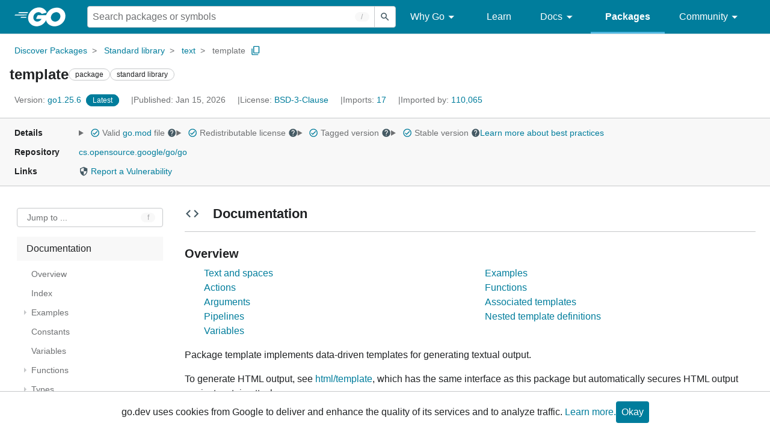

--- FILE ---
content_type: text/html; charset=utf-8
request_url: https://pkg.go.dev/text/template
body_size: 143882
content:


<!DOCTYPE html>
<html lang="en" data-layout="responsive" data-local="">
  <head>
    
    <script>
      window.addEventListener('error', window.__err=function f(e){f.p=f.p||[];f.p.push(e)});
    </script>
    <script>
      (function() {
        const theme = document.cookie.match(/prefers-color-scheme=(light|dark|auto)/)?.[1]
        if (theme) {
          document.querySelector('html').setAttribute('data-theme', theme);
        }
      }())
    </script>
    <meta charset="utf-8">
    <meta http-equiv="X-UA-Compatible" content="IE=edge">
    <meta name="viewport" content="width=device-width, initial-scale=1.0">
    <meta name="Description" content="Package template implements data-driven templates for generating textual output.">
    
    <meta class="js-gtmID" data-gtmid="GTM-W8MVQXG">
    <link rel="shortcut icon" href="/static/shared/icon/favicon.ico">
    
  
    <link rel="canonical" href="https://pkg.go.dev/text/template">
  

    <link href="/static/frontend/frontend.min.css?version=prod-frontend-00132-rjt" rel="stylesheet">
    
    <link rel="search" type="application/opensearchdescription+xml" href="/opensearch.xml" title="Go Packages">
    
    
  <title>template package - text/template - Go Packages</title>

    
  <link href="/static/frontend/unit/unit.min.css?version=prod-frontend-00132-rjt" rel="stylesheet">
  
  <link href="/static/frontend/unit/main/main.min.css?version=prod-frontend-00132-rjt" rel="stylesheet">


  </head>
  <body>
    
    <script>
      function loadScript(src, mod = true) {
        let s = document.createElement('script');
        s.src = src;
        if (mod) {
          s.type = 'module';
          s.async = true;
          s.defer = true
        }
        document.head.appendChild(s);
      }
      loadScript("/third_party/dialog-polyfill/dialog-polyfill.js", false)
      loadScript("/static/frontend/frontend.js");
    </script>
    
  <header class="go-Header go-Header--full js-siteHeader">
    <div class="go-Header-inner go-Header-inner--dark">
      <nav class="go-Header-nav">
        <a href="https://go.dev/" class="js-headerLogo" data-gtmc="nav link"
            data-test-id="go-header-logo-link" role="heading" aria-level="1">
          <img class="go-Header-logo" src="/static/shared/logo/go-white.svg" alt="Go">
        </a>
         <div class="skip-navigation-wrapper">
            <a class="skip-to-content-link" aria-label="Skip to main content" href="#main-content"> Skip to Main Content </a>
          </div>
        <div class="go-Header-rightContent">
          
<div class="go-SearchForm js-searchForm">
  <form
    class="go-InputGroup go-ShortcutKey go-SearchForm-form"
    action="/search"
    data-shortcut="/"
    data-shortcut-alt="search"
    data-gtmc="search form"
    aria-label="Search for a package"
    role="search"
  >
    <input name="q" class="go-Input js-searchFocus" aria-label="Search for a package" type="search"
        autocapitalize="off" autocomplete="off" autocorrect="off" spellcheck="false"
        placeholder="Search packages or symbols"
        value="" />
    <input name="m" value="" hidden>
    <button class="go-Button go-Button--inverted" aria-label="Submit search">
      <img
        class="go-Icon"
        height="24"
        width="24"
        src="/static/shared/icon/search_gm_grey_24dp.svg"
        alt=""
      />
    </button>
  </form>
  <button class="go-SearchForm-expandSearch js-expandSearch" data-gtmc="nav button"
      aria-label="Open search" data-test-id="expand-search">
    <img class="go-Icon go-Icon--inverted" height="24" width="24"
        src="/static/shared/icon/search_gm_grey_24dp.svg" alt="">

  </button>
</div>

          <ul class="go-Header-menu">
            <li class="go-Header-menuItem">
              <a class="js-desktop-menu-hover" href="#" data-gtmc="nav link">
                Why Go
                <img class="go-Icon" height="24" width="24" src="/static/shared/icon/arrow_drop_down_gm_grey_24dp.svg" alt="submenu dropdown icon">
              </a>
              <ul class="go-Header-submenu go-Header-submenu--why js-desktop-submenu-hover" aria-label="submenu">
                  <li class="go-Header-submenuItem">
                    <div>
                      <a href="https://go.dev/solutions#case-studies">
                        <span>Case Studies</span>
                      </a>
                    </div>
                    <p>Common problems companies solve with Go</p>
                  </li>
                  <li class="go-Header-submenuItem">
                    <div>
                      <a href="https://go.dev/solutions#use-cases">
                        <span>Use Cases</span>
                      </a>
                    </div>
                    <p>Stories about how and why companies use Go</p>
                  </li>
                  <li class="go-Header-submenuItem">
                    <div>
                      <a href="https://go.dev/security/">
                        <span>Security</span>
                      </a>
                    </div>
                    <p>How Go can help keep you secure by default</p>
                  </li>
              </ul>
            </li>
            <li class="go-Header-menuItem">
              <a href="https://go.dev/learn/" data-gtmc="nav link">Learn</a>
            </li>
            <li class="go-Header-menuItem">
              <a class="js-desktop-menu-hover" href="#" data-gtmc="nav link">
                Docs
                <img class="go-Icon" height="24" width="24" src="/static/shared/icon/arrow_drop_down_gm_grey_24dp.svg" alt="submenu dropdown icon">
              </a>
              <ul class="go-Header-submenu go-Header-submenu--docs js-desktop-submenu-hover" aria-label="submenu">
                <li class="go-Header-submenuItem">
                  <div>
                    <a href="https://go.dev/doc/effective_go">
                      <span>Effective Go</span>
                    </a>
                  </div>
                  <p>Tips for writing clear, performant, and idiomatic Go code</p>
                </li>
                <li class="go-Header-submenuItem">
                  <div>
                    <a href="https://go.dev/doc/">
                      <span>Go User Manual</span>
                    </a>
                  </div>
                  <p>A complete introduction to building software with Go</p>
                </li>
                <li class="go-Header-submenuItem">
                  <div>
                    <a href="https://pkg.go.dev/std">
                      <span>Standard library</span>
                    </a>
                  </div>
                  <p>Reference documentation for Go's standard library</p>
                </li>
                <li class="go-Header-submenuItem">
                  <div>
                    <a href="https://go.dev/doc/devel/release">
                      <span>Release Notes</span>
                    </a>
                  </div>
                  <p>Learn what's new in each Go release</p>
                </li>
              </ul>
            </li>
            <li class="go-Header-menuItem go-Header-menuItem--active">
              <a href="/" data-gtmc="nav link">Packages</a>
            </li>
            <li class="go-Header-menuItem">
              <a class="js-desktop-menu-hover" href="#" data-gtmc="nav link">
                Community
                <img class="go-Icon" height="24" width="24" src="/static/shared/icon/arrow_drop_down_gm_grey_24dp.svg" alt="submenu dropdown icon">
              </a>
              <ul class="go-Header-submenu go-Header-submenu--community js-desktop-submenu-hover" aria-label="submenu">
                <li class="go-Header-submenuItem">
                  <div>
                    <a href="https://go.dev/talks/">
                      <span>Recorded Talks</span>
                    </a>
                  </div>
                  <p>Videos from prior events</p>
                </li>
                <li class="go-Header-submenuItem">
                  <div>
                    <a href="https://www.meetup.com/pro/go">
                      <span>Meetups</span>
                      <i class="material-icons">
                        <img class="go-Icon" height="24" width="24"
                            src="/static/shared/icon/launch_gm_grey_24dp.svg" alt="">
                      </i>
                    </a>
                  </div>
                  <p>Meet other local Go developers</p>
                </li>
                <li class="go-Header-submenuItem">
                  <div>
                    <a href="https://github.com/golang/go/wiki/Conferences">
                      <span>Conferences</span>
                      <i class="material-icons">
                        <img class="go-Icon" height="24" width="24"
                            src="/static/shared/icon/launch_gm_grey_24dp.svg" alt="">
                      </i>
                    </a>
                  </div>
                  <p>Learn and network with Go developers from around the world</p>
                </li>
                <li class="go-Header-submenuItem">
                  <div>
                    <a href="https://go.dev/blog">
                      <span>Go blog</span>
                    </a>
                  </div>
                  <p>The Go project's official blog.</p>
                </li>
                <li class="go-Header-submenuItem">
                  <div>
                    <a href="https://go.dev/help">
                      <span>Go project</span>
                    </a>
                  </div>
                  <p>Get help and stay informed from Go</p>
                </li>
                <li class="go-Header-submenuItem">
                  <div>
                    Get connected
                  </div>
                  <p></p>
                  <div class="go-Header-socialIcons">
                      <a
                        class="go-Header-socialIcon"
                        aria-label="Get connected with google-groups (Opens in new window)"
                        title="Get connected with google-groups (Opens in new window)"
                        href="https://groups.google.com/g/golang-nuts">
                        <img src="/static/shared/logo/social/google-groups.svg" />
                      </a>
                      <a
                        class="go-Header-socialIcon"
                        aria-label="Get connected with github (Opens in new window)"
                        title="Get connected with github (Opens in new window)"
                        href="https://github.com/golang">
                        <img src="/static/shared/logo/social/github.svg" />
                      </a>
                      <a
                        class="go-Header-socialIcon"
                        aria-label="Get connected with twitter (Opens in new window)"
                        title="Get connected with twitter (Opens in new window)"
                        href="https://twitter.com/golang">
                        <img src="/static/shared/logo/social/twitter.svg" />
                      </a>
                      <a
                        class="go-Header-socialIcon"
                        aria-label="Get connected with reddit (Opens in new window)"
                        title="Get connected with reddit (Opens in new window)"
                        href="https://www.reddit.com/r/golang/">
                        <img src="/static/shared/logo/social/reddit.svg" />
                      </a>
                      <a
                        class="go-Header-socialIcon"
                        aria-label="Get connected with slack (Opens in new window)"
                        title="Get connected with slack (Opens in new window)"
                        href="https://invite.slack.golangbridge.org/">
                        <img src="/static/shared/logo/social/slack.svg" />
                      </a>
                      <a
                        class="go-Header-socialIcon"
                        aria-label="Get connected with stack-overflow (Opens in new window)"
                        title=""
                        href="https://stackoverflow.com/collectives/go">
                        <img src="/static/shared/logo/social/stack-overflow.svg" />
                      </a>
                  </div>
                </li>
              </ul>
            </li>
          </ul>
          <button class="go-Header-navOpen js-headerMenuButton go-Header-navOpen--white" data-gtmc="nav button" aria-label="Open navigation">
          </button>
        </div>
      </nav>
    </div>
  </header>
  <aside class="go-NavigationDrawer js-header">
    <nav class="go-NavigationDrawer-nav">
      <div class="go-NavigationDrawer-header">
        <a href="https://go.dev/">
          <img class="go-NavigationDrawer-logo" src="/static/shared/logo/go-blue.svg" alt="Go.">
        </a>
      </div>
      <ul class="go-NavigationDrawer-list">
          <li class="go-NavigationDrawer-listItem js-mobile-subnav-trigger go-NavigationDrawer-hasSubnav">
            <a href="#">
              <span>Why Go</span>
              <i class="material-icons">
                <img class="go-Icon" height="24" width="24"
                  src="/static/shared/icon/navigate_next_gm_grey_24dp.svg" alt="">
              </i>
            </a>

            <div class="go-NavigationDrawer go-NavigationDrawer-submenuItem">
              <div class="go-NavigationDrawer-nav">
                <div class="go-NavigationDrawer-header">
                  <a href="#">
                    <i class="material-icons">
                      <img class="go-Icon" height="24" width="24"
                        src="/static/shared/icon/navigate_before_gm_grey_24dp.svg" alt="">
                      </i>
                      Why Go
                  </a>
                </div>
                <ul class="go-NavigationDrawer-list">
                  <li class="go-NavigationDrawer-listItem">
                    <a href="https://go.dev/solutions#case-studies">
                      Case Studies
                    </a>
                  </li>
                  <li class="go-NavigationDrawer-listItem">
                    <a href="https://go.dev/solutions#use-cases">
                      Use Cases
                    </a>
                  </li>
                  <li class="go-NavigationDrawer-listItem">
                    <a href="https://go.dev/security/">
                      Security
                    </a>
                  </li>
                </ul>
              </div>
            </div>
          </li>
          <li class="go-NavigationDrawer-listItem">
            <a href="https://go.dev/learn/">Learn</a>
          </li>
          <li class="go-NavigationDrawer-listItem js-mobile-subnav-trigger go-NavigationDrawer-hasSubnav">
            <a href="#">
              <span>Docs</span>
              <i class="material-icons">
                <img class="go-Icon" height="24" width="24"
                  src="/static/shared/icon/navigate_next_gm_grey_24dp.svg" alt="">
              </i>
            </a>

            <div class="go-NavigationDrawer go-NavigationDrawer-submenuItem">
              <div class="go-NavigationDrawer-nav">
                <div class="go-NavigationDrawer-header">
                  <a href="#"><i class="material-icons">
                    <img class="go-Icon" height="24" width="24"
                      src="/static/shared/icon/navigate_before_gm_grey_24dp.svg" alt="">
                    </i>
                    Docs
                  </a>
                </div>
                <ul class="go-NavigationDrawer-list">
                  <li class="go-NavigationDrawer-listItem">
                    <a href="https://go.dev/doc/effective_go">
                      Effective Go
                    </a>
                  </li>
                  <li class="go-NavigationDrawer-listItem">
                    <a href="https://go.dev/doc/">
                      Go User Manual
                    </a>
                  </li>
                  <li class="go-NavigationDrawer-listItem">
                    <a href="https://pkg.go.dev/std">
                      Standard library
                    </a>
                  </li>
                  <li class="go-NavigationDrawer-listItem">
                    <a href="https://go.dev/doc/devel/release">
                      Release Notes
                    </a>
                  </li>
                </ul>
              </div>
            </div>
          </li>
          <li class="go-NavigationDrawer-listItem go-NavigationDrawer-listItem--active">
            <a href="/">Packages</a>
          </li>
          <li class="go-NavigationDrawer-listItem js-mobile-subnav-trigger go-NavigationDrawer-hasSubnav">
            <a href="#">
              <span>Community</span>
              <i class="material-icons">
                <img class="go-Icon" height="24" width="24"
                  src="/static/shared/icon/navigate_next_gm_grey_24dp.svg" alt="">
              </i>
            </a>
            <div class="go-NavigationDrawer go-NavigationDrawer-submenuItem">
              <div class="go-NavigationDrawer-nav">
                <div class="go-NavigationDrawer-header">
                  <a href="#">
                    <i class="material-icons">
                      <img class="go-Icon" height="24" width="24"
                        src="/static/shared/icon/navigate_before_gm_grey_24dp.svg" alt="">
                    </i>
                    Community
                  </a>
                </div>
                <ul class="go-NavigationDrawer-list">
                  <li class="go-NavigationDrawer-listItem">
                    <a href="https://go.dev/talks/">
                      Recorded Talks
                    </a>
                  </li>
                  <li class="go-NavigationDrawer-listItem">
                    <a href="https://www.meetup.com/pro/go">
                      Meetups
                      <i class="material-icons">
                      <img class="go-Icon" height="24" width="24"
                          src="/static/shared/icon/launch_gm_grey_24dp.svg" alt="">
                      </i>
                    </a>
                  </li>
                  <li class="go-NavigationDrawer-listItem">
                    <a href="https://github.com/golang/go/wiki/Conferences">
                      Conferences
                      <i class="material-icons">
                        <img class="go-Icon" height="24" width="24" src="/static/shared/icon/launch_gm_grey_24dp.svg" alt="">
                      </i>
                    </a>
                  </li>
                  <li class="go-NavigationDrawer-listItem">
                    <a href="https://go.dev/blog">
                      Go blog
                    </a>
                  </li>
                  <li class="go-NavigationDrawer-listItem">
                    <a href="https://go.dev/help">
                      Go project
                    </a>
                  </li>
                  <li class="go-NavigationDrawer-listItem">
                    <div>Get connected</div>
                    <div class="go-Header-socialIcons">
                        <a class="go-Header-socialIcon" href="https://groups.google.com/g/golang-nuts"><img src="/static/shared/logo/social/google-groups.svg" /></a>
                        <a class="go-Header-socialIcon" href="https://github.com/golang"><img src="/static/shared/logo/social/github.svg" /></a>
                        <a class="go-Header-socialIcon" href="https://twitter.com/golang"><img src="/static/shared/logo/social/twitter.svg" /></a>
                        <a class="go-Header-socialIcon" href="https://www.reddit.com/r/golang/"><img src="/static/shared/logo/social/reddit.svg" /></a>
                        <a class="go-Header-socialIcon" href="https://invite.slack.golangbridge.org/"><img src="/static/shared/logo/social/slack.svg" /></a>
                        <a class="go-Header-socialIcon" href="https://stackoverflow.com/collectives/go"><img src="/static/shared/logo/social/stack-overflow.svg" /></a>
                    </div>
                  </li>
                </ul>
              </div>
            </div>
          </li>
      </ul>
    </nav>
  </aside>
  <div class="go-NavigationDrawer-scrim js-scrim" role="presentation"></div>

    
  <main class="go-Main" id="main-content">
    <div class="go-Main-banner" role="alert"></div>
    <header class="go-Main-header js-mainHeader">
  
  
  <nav class="go-Main-headerBreadcrumb go-Breadcrumb" aria-label="Breadcrumb" data-test-id="UnitHeader-breadcrumb">
    <ol>
      
        
          <li data-test-id="UnitHeader-breadcrumbItem">
            <a href="/" data-gtmc="breadcrumb link">Discover Packages</a>
          </li>
        
          <li data-test-id="UnitHeader-breadcrumbItem">
            <a href="/std" data-gtmc="breadcrumb link">Standard library</a>
          </li>
        
          <li data-test-id="UnitHeader-breadcrumbItem">
            <a href="/text" data-gtmc="breadcrumb link">text</a>
          </li>
        
        <li>
          <a href="/text/template@go1.25.6" data-gtmc="breadcrumb link" aria-current="location"
              data-test-id="UnitHeader-breadcrumbCurrent">
            template
          </a>
          
            <button
              class="go-Button go-Button--inline go-Clipboard js-clipboard"
              title="Copy path to clipboard.&#10;&#10;text/template"
              aria-label="Copy Path to Clipboard"
              data-to-copy="text/template"
              data-gtmc="breadcrumbs button"
            >
              <img
                class="go-Icon go-Icon--accented"
                height="24"
                width="24"
                src="/static/shared/icon/content_copy_gm_grey_24dp.svg"
                alt=""
              >
            </button>
          
        
      </li>
    </ol>
  </nav>

  <div class="go-Main-headerContent">
    
  <div class="go-Main-headerTitle js-stickyHeader">
    <a class="go-Main-headerLogo" href="https://go.dev/" aria-hidden="true" tabindex="-1" data-gtmc="header link" aria-label="Link to Go Homepage">
      <img height="78" width="207" src="/static/shared/logo/go-blue.svg" alt="Go">
    </a>
    <h1 class="UnitHeader-titleHeading" data-test-id="UnitHeader-title">template</h1>
    
      <span class="go-Chip go-Chip--inverted">package</span>
    
      <span class="go-Chip go-Chip--inverted">standard library</span>
    
    
      
        <button
          class="go-Button go-Button--inline go-Clipboard js-clipboard"
          title="Copy path to clipboard.&#10;&#10;text/template"
          aria-label="Copy Path to Clipboard"
          data-to-copy="text/template"
          data-gtmc="title button"
          tabindex="-1"
        >
          <img
            class="go-Icon go-Icon--accented"
            height="24"
            width="24"
            src="/static/shared/icon/content_copy_gm_grey_24dp.svg"
            alt=""
          />
        </button>
      
    
  </div>

    
      
  <div class="go-Main-headerDetails">
    
      
  <span class="go-Main-headerDetailItem" data-test-id="UnitHeader-version">
    <a href="?tab=versions" aria-label="Version: go1.25.6" 
    data-gtmc="header link" aria-describedby="version-description">
      <span class="go-textSubtle" aria-hidden="true">Version: </span>
        go1.25.6
    </a>
    <div class="screen-reader-only" id="version-description" hidden>
      Opens a new window with list of versions in this module.
    </div>
    
    <span class="DetailsHeader-badge--latest" data-test-id="UnitHeader-minorVersionBanner">
      <span class="go-Chip DetailsHeader-span--latest">Latest</span>
      <span class="go-Chip DetailsHeader-span--notAtLatest">
        Latest
        
  <details class="go-Tooltip js-tooltip" data-gtmc="tooltip">
    <summary>
      <img class="go-Icon go-Icon--inverted" height="24" width="24" src="/static/shared/icon/alert_gm_grey_24dp.svg" alt="Warning">
    </summary>
    <p>This package is not in the latest version of its module.</p>
  </details>

      </span>
      <a href="/text/template" aria-label="Go to Latest Version" data-gtmc="header link">
        <span class="go-Chip go-Chip--alert DetailsHeader-span--goToLatest">Go to latest</span>
      </a>
    </span>
  </span>

      
  <span class="go-Main-headerDetailItem" data-test-id="UnitHeader-commitTime">
    Published: Jan 15, 2026
  </span>

      
  <span class="go-Main-headerDetailItem" data-test-id="UnitHeader-licenses">
    License: <a href="/text/template?tab=licenses" data-test-id="UnitHeader-license" 
        data-gtmc="header link" aria-describedby="license-description">BSD-3-Clause</a>
      
    
  </span>
  <div class="screen-reader-only" id="license-description" hidden>
    Opens a new window with license information.
  </div>

      
        
  <span class="go-Main-headerDetailItem" data-test-id="UnitHeader-imports">
    <a href="/text/template?tab=imports" aria-label="Imports: 17"
        data-gtmc="header link" aria-describedby="imports-description">
      <span class="go-textSubtle">Imports: </span>17
    </a>
  </span>
  <div class="screen-reader-only" id="imports-description" hidden>
    Opens a new window with list of imports.
  </div>

        
  <span class="go-Main-headerDetailItem" data-test-id="UnitHeader-importedby">
    <a href="/text/template?tab=importedby" aria-label="Imported By: 110,065"
        data-gtmc="header link" aria-describedby="importedby-description">
       <span class="go-textSubtle">Imported by: </span>110,065
    </a>
  </span>
  <div class="screen-reader-only" id="importedby-description" hidden>
    Opens a new window with list of known importers.
  </div>

      
    
  </div>
  
  <div class="UnitHeader-overflowContainer">
    <svg class="UnitHeader-overflowImage" xmlns="http://www.w3.org/2000/svg" height="24" viewBox="0 0 24 24" width="24">
      <path d="M0 0h24v24H0z" fill="none"/>
      <path d="M12 8c1.1 0 2-.9 2-2s-.9-2-2-2-2 .9-2 2 .9 2 2 2zm0 2c-1.1 0-2 .9-2 2s.9 2 2 2 2-.9 2-2-.9-2-2-2zm0 6c-1.1 0-2 .9-2 2s.9 2 2 2 2-.9 2-2-.9-2-2-2z"/>
    </svg>
    <select class="UnitHeader-overflowSelect js-selectNav" tabindex="-1">
      <option value="/">Main</option>
      <option value="/text/template?tab=versions">
        Versions
      </option>
      <option value="/text/template?tab=licenses">
        Licenses
      </option>
      
        <option value="/text/template?tab=imports">
          Imports
        </option>
        <option value="/text/template?tab=importedby">
          Imported By
        </option>
      
    </select>
  </div>


    
  </div>

</header>
    
      <aside class="go-Main-aside  js-mainAside">
  
  <div class="UnitMeta">
    <h2 class="go-textLabel">Details</h2>
    
  <ul class="UnitMeta-details">
    <li>
      <details class="go-Tooltip js-tooltip" data-gtmc="tooltip">
        <summary class="go-textSubtle">
          
  <img class="go-Icon go-Icon--accented"
    tabindex="0"
    role="button"src="/static/shared/icon/check_circle_gm_grey_24dp.svg" alt="checked" aria-label="Valid file, toggle tooltip"height="24" width="24">

          Valid <a href="https://cs.opensource.google/go/go/+/go1.25.6:src/go.mod" target="_blank" rel="noopener">go.mod</a> file
          <img class="go-Icon" role="button" tabindex="0" src="/static/shared/icon/help_gm_grey_24dp.svg" alt="" aria-label="Toggle go.mod validity tooltip" height="24" width="24">
        </summary>
        <p aria-live="polite" role="tooltip">
          The Go module system was introduced in Go 1.11 and is the official dependency management
          solution for Go.
        </p>
      </details>
    </li>
    <li>
      <details class="go-Tooltip js-tooltip" data-gtmc="tooltip">
        <summary class="go-textSubtle">
          
  <img class="go-Icon go-Icon--accented"
    tabindex="0"
    role="button"src="/static/shared/icon/check_circle_gm_grey_24dp.svg" alt="checked" aria-label="Valid file, toggle tooltip"height="24" width="24">

          Redistributable license
          <img class="go-Icon" role="button" tabindex="0" src="/static/shared/icon/help_gm_grey_24dp.svg" alt="" aria-label="Toggle redistributable help tooltip" height="24" width="24">
        </summary>
        <p aria-live="polite" role="tooltip">
          Redistributable licenses place minimal restrictions on how software can be used,
          modified, and redistributed.
        </p>
      </details>
    </li>
    <li>
      <details class="go-Tooltip js-tooltip" data-gtmc="tooltip">
        <summary class="go-textSubtle">
          
  <img class="go-Icon go-Icon--accented"
    tabindex="0"
    role="button"src="/static/shared/icon/check_circle_gm_grey_24dp.svg" alt="checked" aria-label="Valid file, toggle tooltip"height="24" width="24">

          Tagged version
          <img class="go-Icon" role="button" tabindex="0" src="/static/shared/icon/help_gm_grey_24dp.svg" alt="" aria-label="Toggle tagged version tooltip" height="24" width="24">
        </summary>
        <p aria-live="polite" role="tooltip">Modules with tagged versions give importers more predictable builds.</p>
      </details>
    </li>
    <li>
      <details class="go-Tooltip js-tooltip" data-gtmc="tooltip">
        <summary class="go-textSubtle">
          
  <img class="go-Icon go-Icon--accented"
    tabindex="0"
    role="button"src="/static/shared/icon/check_circle_gm_grey_24dp.svg" alt="checked" aria-label="Valid file, toggle tooltip"height="24" width="24">

          Stable version
          <img class="go-Icon" role="button" tabindex="0" aria-label="Toggle stable version tooltip" src="/static/shared/icon/help_gm_grey_24dp.svg" alt="" height="24" width="24">
        </summary>
        <p aria-live="polite" role="tooltip">When a project reaches major version v1 it is considered stable.</p>
      </details>
    </li>
    <li class="UnitMeta-detailsLearn">
      <a href="/about#best-practices" data-gtmc="meta link">Learn more about best practices</a>
    </li>
  </ul>

    <h2 class="go-textLabel">Repository</h2>
    <div class="UnitMeta-repo">
      
        <a href="https://cs.opensource.google/go/go" title="https://cs.opensource.google/go/go" target="_blank" rel="noopener">
          cs.opensource.google/go/go
        </a>
      
    </div>
    
      <h2 class="go-textLabel" data-test-id="links-heading">Links</h2>
      <ul class="UnitMeta-links">
        
          <li>
            <a href="https://go.dev/security/policy"
                title="Report security issues in the Go standard library and sub-repositories">
              <img class="go-Icon" height="24" width="24" src="/static/shared/icon/security_grey_24dp.svg" alt="">
              Report a Vulnerability
            </a>
          </li>
        
        
        
        
  

        
  

        
  

      </ul>
    
  </div>

</aside>
    
    <nav class="go-Main-nav go-Main-nav--sticky js-mainNav" aria-label="Outline">
  <div class="go-Main-navDesktop">
    
  <div class="UnitOutline-jumpTo">
    <button class="UnitOutline-jumpToInput go-ShortcutKey js-jumpToInput"
        aria-controls="jump-to-modal"
        aria-label="Open Jump to Identifier"
        data-shortcut="f"
        data-shortcut-alt="find"
        data-test-id="jump-to-button" data-gtmc="outline button">
      Jump to ...
    </button>
  </div>
  <ul class="go-Tree js-tree" role="tree" aria-label="Outline">
    
    
      <li>
        <a href="#section-documentation" data-gtmc="outline link">
          Documentation
        </a>
        
<ul>
  
    <li>
      <a href="#pkg-overview" data-gtmc="doc outline link">Overview</a>
    </li>
  <li class="DocNav-overview">
      <a href="#pkg-index" data-gtmc="doc outline link">
        Index
      </a>
    </li>
      <li>
        <a href="#pkg-examples" data-gtmc="doc outline link">
          Examples
        </a>
        <ul>
            <li>
              <a href="#example-Template" title="Template" data-gtmc="doc outline link">
                Template
              </a>
            </li>
            <li>
              <a href="#example-Template-Block" title="Template (Block)" data-gtmc="doc outline link">
                Template (Block)
              </a>
            </li>
            <li>
              <a href="#example-Template-Func" title="Template (Func)" data-gtmc="doc outline link">
                Template (Func)
              </a>
            </li>
            <li>
              <a href="#example-Template-Funcs" title="Template (Funcs)" data-gtmc="doc outline link">
                Template (Funcs)
              </a>
            </li>
            <li>
              <a href="#example-Template-Glob" title="Template (Glob)" data-gtmc="doc outline link">
                Template (Glob)
              </a>
            </li>
            <li>
              <a href="#example-Template-Helpers" title="Template (Helpers)" data-gtmc="doc outline link">
                Template (Helpers)
              </a>
            </li>
            <li>
              <a href="#example-Template-If" title="Template (If)" data-gtmc="doc outline link">
                Template (If)
              </a>
            </li>
            <li>
              <a href="#example-Template-Share" title="Template (Share)" data-gtmc="doc outline link">
                Template (Share)
              </a>
            </li>
        </ul>
      </li>
    <li class="DocNav-constants">
      <a href="#pkg-constants" data-gtmc="doc outline link">
        Constants
      </a>
    </li>
    <li class="DocNav-variables">
      <a href="#pkg-variables" data-gtmc="doc outline link">
        Variables
      </a>
    </li>
    <li class="DocNav-functions">
      <a href="#pkg-functions" data-gtmc="doc outline link">
        Functions
      </a>
      
        <ul>
          
            <li>
              <a href="#HTMLEscape" title="HTMLEscape(w, b)" data-gtmc="doc outline link">
                HTMLEscape(w, b)
              </a>
            </li>
          
            <li>
              <a href="#HTMLEscapeString" title="HTMLEscapeString(s)" data-gtmc="doc outline link">
                HTMLEscapeString(s)
              </a>
            </li>
          
            <li>
              <a href="#HTMLEscaper" title="HTMLEscaper(args)" data-gtmc="doc outline link">
                HTMLEscaper(args)
              </a>
            </li>
          
            <li>
              <a href="#IsTrue" title="IsTrue(val)" data-gtmc="doc outline link">
                IsTrue(val)
              </a>
            </li>
          
            <li>
              <a href="#JSEscape" title="JSEscape(w, b)" data-gtmc="doc outline link">
                JSEscape(w, b)
              </a>
            </li>
          
            <li>
              <a href="#JSEscapeString" title="JSEscapeString(s)" data-gtmc="doc outline link">
                JSEscapeString(s)
              </a>
            </li>
          
            <li>
              <a href="#JSEscaper" title="JSEscaper(args)" data-gtmc="doc outline link">
                JSEscaper(args)
              </a>
            </li>
          
            <li>
              <a href="#URLQueryEscaper" title="URLQueryEscaper(args)" data-gtmc="doc outline link">
                URLQueryEscaper(args)
              </a>
            </li>
          
        </ul>
      
    </li>
    <li class="DocNav-types">
      <a href="#pkg-types" data-gtmc="doc outline link">
        Types
      </a>
      <ul>
        
          
          <li>
            <a href="#ExecError" title="type ExecError" data-gtmc="doc outline link">
              type ExecError
            </a>
            
              <ul>
                
                
                  <li>
                    <a href="#ExecError.Error" title="(e) Error()"
                        data-gtmc="doc outline link">
                      (e) Error()
                    </a>
                  </li>
                
                  <li>
                    <a href="#ExecError.Unwrap" title="(e) Unwrap()"
                        data-gtmc="doc outline link">
                      (e) Unwrap()
                    </a>
                  </li>
                
              </ul>
             
          </li>
        
          
          <li>
            <a href="#FuncMap" title="type FuncMap" data-gtmc="doc outline link">
              type FuncMap
            </a>
             
          </li>
        
          
          <li>
            <a href="#Template" title="type Template" data-gtmc="doc outline link">
              type Template
            </a>
            
              <ul>
                
                  <li>
                    <a href="#Must" title="Must(t, err)"
                        data-gtmc="doc outline link">
                      Must(t, err)
                    </a>
                  </li>
                
                  <li>
                    <a href="#New" title="New(name)"
                        data-gtmc="doc outline link">
                      New(name)
                    </a>
                  </li>
                
                  <li>
                    <a href="#ParseFS" title="ParseFS(fsys, patterns)"
                        data-gtmc="doc outline link">
                      ParseFS(fsys, patterns)
                    </a>
                  </li>
                
                  <li>
                    <a href="#ParseFiles" title="ParseFiles(filenames)"
                        data-gtmc="doc outline link">
                      ParseFiles(filenames)
                    </a>
                  </li>
                
                  <li>
                    <a href="#ParseGlob" title="ParseGlob(pattern)"
                        data-gtmc="doc outline link">
                      ParseGlob(pattern)
                    </a>
                  </li>
                
                
                  <li>
                    <a href="#Template.AddParseTree" title="(t) AddParseTree(name, tree)"
                        data-gtmc="doc outline link">
                      (t) AddParseTree(name, tree)
                    </a>
                  </li>
                
                  <li>
                    <a href="#Template.Clone" title="(t) Clone()"
                        data-gtmc="doc outline link">
                      (t) Clone()
                    </a>
                  </li>
                
                  <li>
                    <a href="#Template.DefinedTemplates" title="(t) DefinedTemplates()"
                        data-gtmc="doc outline link">
                      (t) DefinedTemplates()
                    </a>
                  </li>
                
                  <li>
                    <a href="#Template.Delims" title="(t) Delims(left, right)"
                        data-gtmc="doc outline link">
                      (t) Delims(left, right)
                    </a>
                  </li>
                
                  <li>
                    <a href="#Template.Execute" title="(t) Execute(wr, data)"
                        data-gtmc="doc outline link">
                      (t) Execute(wr, data)
                    </a>
                  </li>
                
                  <li>
                    <a href="#Template.ExecuteTemplate" title="(t) ExecuteTemplate(wr, name, data)"
                        data-gtmc="doc outline link">
                      (t) ExecuteTemplate(wr, name, data)
                    </a>
                  </li>
                
                  <li>
                    <a href="#Template.Funcs" title="(t) Funcs(funcMap)"
                        data-gtmc="doc outline link">
                      (t) Funcs(funcMap)
                    </a>
                  </li>
                
                  <li>
                    <a href="#Template.Lookup" title="(t) Lookup(name)"
                        data-gtmc="doc outline link">
                      (t) Lookup(name)
                    </a>
                  </li>
                
                  <li>
                    <a href="#Template.Name" title="(t) Name()"
                        data-gtmc="doc outline link">
                      (t) Name()
                    </a>
                  </li>
                
                  <li>
                    <a href="#Template.New" title="(t) New(name)"
                        data-gtmc="doc outline link">
                      (t) New(name)
                    </a>
                  </li>
                
                  <li>
                    <a href="#Template.Option" title="(t) Option(opt)"
                        data-gtmc="doc outline link">
                      (t) Option(opt)
                    </a>
                  </li>
                
                  <li>
                    <a href="#Template.Parse" title="(t) Parse(text)"
                        data-gtmc="doc outline link">
                      (t) Parse(text)
                    </a>
                  </li>
                
                  <li>
                    <a href="#Template.ParseFS" title="(t) ParseFS(fsys, patterns)"
                        data-gtmc="doc outline link">
                      (t) ParseFS(fsys, patterns)
                    </a>
                  </li>
                
                  <li>
                    <a href="#Template.ParseFiles" title="(t) ParseFiles(filenames)"
                        data-gtmc="doc outline link">
                      (t) ParseFiles(filenames)
                    </a>
                  </li>
                
                  <li>
                    <a href="#Template.ParseGlob" title="(t) ParseGlob(pattern)"
                        data-gtmc="doc outline link">
                      (t) ParseGlob(pattern)
                    </a>
                  </li>
                
                  <li>
                    <a href="#Template.Templates" title="(t) Templates()"
                        data-gtmc="doc outline link">
                      (t) Templates()
                    </a>
                  </li>
                
              </ul>
             
          </li>
         
      </ul>
    </li>
  
  
</ul>

      </li>
    
    
      <li>
        <a href="#section-sourcefiles" data-gtmc="outline link">
          Source Files
        </a>
      </li>
    
    
      <li>
        <a href="#section-directories" data-gtmc="outline link">
          Directories
        </a>
      </li>
    
  </ul>

  </div>
  <div class="go-Main-navMobile js-mainNavMobile">
    <label class="go-Label">
      <select class="go-Select">
        
          <option selected disabled>Documentation</option>
        
      </select>
    </label>
  </div>
</nav>
    <article class="go-Main-article js-mainContent">
  <div class="UnitDetails" data-test-id="UnitDetails" style="display: block;">
    <div class="UnitDetails-content js-unitDetailsContent" data-test-id="UnitDetails-content">
      
      
        
          
  <div class="UnitDoc">
    <h2 class="UnitDoc-title" id="section-documentation">
      <img class="go-Icon" height="24" width="24" src="/static/shared/icon/code_gm_grey_24dp.svg" alt="">
      Documentation
      <a class="UnitDoc-idLink" href="#section-documentation" title="Go to Documentation" aria-label="Go to Documentation">¶</a>
    </h2>
    
  
    
  

    <div class="Documentation js-documentation">
      
        

<div class="Documentation-content js-docContent"> <section class="Documentation-overview">
    <h3 tabindex="-1" id="pkg-overview" class="Documentation-overviewHeader">Overview <a href="#pkg-overview" title="Go to Overview" aria-label="Go to Overview">¶</a></h3>

<div role="navigation" aria-label="Table of Contents">
  <ul class="Documentation-toc Documentation-toc-columns">
      <li class="Documentation-tocItem"><a href="#hdr-Text_and_spaces">Text and spaces</a></li>
      <li class="Documentation-tocItem"><a href="#hdr-Actions">Actions</a></li>
      <li class="Documentation-tocItem"><a href="#hdr-Arguments">Arguments</a></li>
      <li class="Documentation-tocItem"><a href="#hdr-Pipelines">Pipelines</a></li>
      <li class="Documentation-tocItem"><a href="#hdr-Variables">Variables</a></li>
      <li class="Documentation-tocItem"><a href="#hdr-Examples">Examples</a></li>
      <li class="Documentation-tocItem"><a href="#hdr-Functions">Functions</a></li>
      <li class="Documentation-tocItem"><a href="#hdr-Associated_templates">Associated templates</a></li>
      <li class="Documentation-tocItem"><a href="#hdr-Nested_template_definitions">Nested template definitions</a></li>
  </ul>
</div>
<p>Package template implements data-driven templates for generating textual output.
</p><p>To generate HTML output, see <a href="/html/template">html/template</a>, which has the same interface
as this package but automatically secures HTML output against certain attacks.
</p><p>Templates are executed by applying them to a data structure. Annotations in the
template refer to elements of the data structure (typically a field of a struct
or a key in a map) to control execution and derive values to be displayed.
Execution of the template walks the structure and sets the cursor, represented
by a period &#39;.&#39; and called &#34;dot&#34;, to the value at the current location in the
structure as execution proceeds.
</p><p>The security model used by this package assumes that template authors are
trusted. The package does not auto-escape output, so injecting code into
a template can lead to arbitrary code execution if the template is executed
by an untrusted source.
</p><p>The input text for a template is UTF-8-encoded text in any format.
&#34;Actions&#34;--data evaluations or control structures--are delimited by
&#34;{{&#34; and &#34;}}&#34;; all text outside actions is copied to the output unchanged.
</p><p>Once parsed, a template may be executed safely in parallel, although if parallel
executions share a Writer the output may be interleaved.
</p><p>Here is a trivial example that prints &#34;17 items are made of wool&#34;.
</p><pre>type Inventory struct {
	Material string
	Count    uint
}
sweaters := Inventory{&#34;wool&#34;, 17}
tmpl, err := template.New(&#34;test&#34;).Parse(&#34;{{.Count}} items are made of {{.Material}}&#34;)
if err != nil { panic(err) }
err = tmpl.Execute(os.Stdout, sweaters)
if err != nil { panic(err) }
</pre><p>More intricate examples appear below.
</p><h4 id="hdr-Text_and_spaces">Text and spaces <a class="Documentation-idLink" href="#hdr-Text_and_spaces" title="Go to Text and spaces" aria-label="Go to Text and spaces">¶</a></h4><p>By default, all text between actions is copied verbatim when the template is
executed. For example, the string &#34; items are made of &#34; in the example above
appears on standard output when the program is run.
</p><p>However, to aid in formatting template source code, if an action&#39;s left
delimiter (by default &#34;{{&#34;) is followed immediately by a minus sign and white
space, all trailing white space is trimmed from the immediately preceding text.
Similarly, if the right delimiter (&#34;}}&#34;) is preceded by white space and a minus
sign, all leading white space is trimmed from the immediately following text.
In these trim markers, the white space must be present:
&#34;{{- 3}}&#34; is like &#34;{{3}}&#34; but trims the immediately preceding text, while
&#34;{{-3}}&#34; parses as an action containing the number -3.
</p><p>For instance, when executing the template whose source is
</p><pre>&#34;{{23 -}} &lt; {{- 45}}&#34;
</pre><p>the generated output would be
</p><pre>&#34;23&lt;45&#34;
</pre><p>For this trimming, the definition of white space characters is the same as in Go:
space, horizontal tab, carriage return, and newline.
</p><h4 id="hdr-Actions">Actions <a class="Documentation-idLink" href="#hdr-Actions" title="Go to Actions" aria-label="Go to Actions">¶</a></h4><p>Here is the list of actions. &#34;Arguments&#34; and &#34;pipelines&#34; are evaluations of
data, defined in detail in the corresponding sections that follow.
</p><pre>{{/* a comment */}}
{{- /* a comment with white space trimmed from preceding and following text */ -}}
	A comment; discarded. May contain newlines.
	Comments do not nest and must start and end at the
	delimiters, as shown here.

{{pipeline}}
	The default textual representation (the same as would be
	printed by fmt.Print) of the value of the pipeline is copied
	to the output.

{{if pipeline}} T1 {{end}}
	If the value of the pipeline is empty, no output is generated;
	otherwise, T1 is executed. The empty values are false, 0, any
	nil pointer or interface value, and any array, slice, map, or
	string of length zero.
	Dot is unaffected.

{{if pipeline}} T1 {{else}} T0 {{end}}
	If the value of the pipeline is empty, T0 is executed;
	otherwise, T1 is executed. Dot is unaffected.

{{if pipeline}} T1 {{else if pipeline}} T0 {{end}}
	To simplify the appearance of if-else chains, the else action
	of an if may include another if directly; the effect is exactly
	the same as writing
		{{if pipeline}} T1 {{else}}{{if pipeline}} T0 {{end}}{{end}}

{{range pipeline}} T1 {{end}}
	The value of the pipeline must be an array, slice, map, iter.Seq,
	iter.Seq2, integer or channel.
	If the value of the pipeline has length zero, nothing is output;
	otherwise, dot is set to the successive elements of the array,
	slice, or map and T1 is executed. If the value is a map and the
	keys are of basic type with a defined order, the elements will be
	visited in sorted key order.

{{range pipeline}} T1 {{else}} T0 {{end}}
	The value of the pipeline must be an array, slice, map, iter.Seq,
	iter.Seq2, integer or channel.
	If the value of the pipeline has length zero, dot is unaffected and
	T0 is executed; otherwise, dot is set to the successive elements
	of the array, slice, or map and T1 is executed.

{{break}}
	The innermost {{range pipeline}} loop is ended early, stopping the
	current iteration and bypassing all remaining iterations.

{{continue}}
	The current iteration of the innermost {{range pipeline}} loop is
	stopped, and the loop starts the next iteration.

{{template &#34;name&#34;}}
	The template with the specified name is executed with nil data.

{{template &#34;name&#34; pipeline}}
	The template with the specified name is executed with dot set
	to the value of the pipeline.

{{block &#34;name&#34; pipeline}} T1 {{end}}
	A block is shorthand for defining a template
		{{define &#34;name&#34;}} T1 {{end}}
	and then executing it in place
		{{template &#34;name&#34; pipeline}}
	The typical use is to define a set of root templates that are
	then customized by redefining the block templates within.

{{with pipeline}} T1 {{end}}
	If the value of the pipeline is empty, no output is generated;
	otherwise, dot is set to the value of the pipeline and T1 is
	executed.

{{with pipeline}} T1 {{else}} T0 {{end}}
	If the value of the pipeline is empty, dot is unaffected and T0
	is executed; otherwise, dot is set to the value of the pipeline
	and T1 is executed.

{{with pipeline}} T1 {{else with pipeline}} T0 {{end}}
	To simplify the appearance of with-else chains, the else action
	of a with may include another with directly; the effect is exactly
	the same as writing
		{{with pipeline}} T1 {{else}}{{with pipeline}} T0 {{end}}{{end}}
</pre><h4 id="hdr-Arguments">Arguments <a class="Documentation-idLink" href="#hdr-Arguments" title="Go to Arguments" aria-label="Go to Arguments">¶</a></h4><p>An argument is a simple value, denoted by one of the following.
</p><ul class="Documentation-bulletList">
  <li><p>A boolean, string, character, integer, floating-point, imaginary
or complex constant in Go syntax. These behave like Go&#39;s untyped
constants. Note that, as in Go, whether a large integer constant
overflows when assigned or passed to a function can depend on whether
the host machine&#39;s ints are 32 or 64 bits.
</p></li>
  <li><p>The keyword nil, representing an untyped Go nil.
</p></li>
  <li><p>The character &#39;.&#39; (period):
</p><p>.
</p><p>The result is the value of dot.
</p></li>
  <li><p>A variable name, which is a (possibly empty) alphanumeric string
preceded by a dollar sign, such as
</p><p>$piOver2
</p><p>or
</p><p>$
</p><p>The result is the value of the variable.
Variables are described below.
</p></li>
  <li><p>The name of a field of the data, which must be a struct, preceded
by a period, such as
</p><p>.Field
</p><p>The result is the value of the field. Field invocations may be
chained:
</p><p>.Field1.Field2
</p><p>Fields can also be evaluated on variables, including chaining:
</p><p>$x.Field1.Field2
</p></li>
  <li><p>The name of a key of the data, which must be a map, preceded
by a period, such as
</p><p>.Key
</p><p>The result is the map element value indexed by the key.
Key invocations may be chained and combined with fields to any
depth:
</p><p>.Field1.Key1.Field2.Key2
</p><p>Although the key must be an alphanumeric identifier, unlike with
field names they do not need to start with an upper case letter.
Keys can also be evaluated on variables, including chaining:
</p><p>$x.key1.key2
</p></li>
  <li><p>The name of a niladic method of the data, preceded by a period,
such as
</p><p>.Method
</p><p>The result is the value of invoking the method with dot as the
receiver, dot.Method(). Such a method must have one return value (of
any type) or two return values, the second of which is an error.
If it has two and the returned error is non-nil, execution terminates
and an error is returned to the caller as the value of Execute.
Method invocations may be chained and combined with fields and keys
to any depth:
</p><p>.Field1.Key1.Method1.Field2.Key2.Method2
</p><p>Methods can also be evaluated on variables, including chaining:
</p><p>$x.Method1.Field
</p></li>
  <li><p>The name of a niladic function, such as
</p><p>fun
</p><p>The result is the value of invoking the function, fun(). The return
types and values behave as in methods. Functions and function
names are described below.
</p></li>
  <li><p>A parenthesized instance of one the above, for grouping. The result
may be accessed by a field or map key invocation.
</p><p>print (.F1 arg1) (.F2 arg2)
(.StructValuedMethod &#34;arg&#34;).Field
</p></li>
</ul><p>Arguments may evaluate to any type; if they are pointers the implementation
automatically indirects to the base type when required.
If an evaluation yields a function value, such as a function-valued
field of a struct, the function is not invoked automatically, but it
can be used as a truth value for an if action and the like. To invoke
it, use the call function, defined below.
</p><h4 id="hdr-Pipelines">Pipelines <a class="Documentation-idLink" href="#hdr-Pipelines" title="Go to Pipelines" aria-label="Go to Pipelines">¶</a></h4><p>A pipeline is a possibly chained sequence of &#34;commands&#34;. A command is a simple
value (argument) or a function or method call, possibly with multiple arguments:
</p><pre>Argument
	The result is the value of evaluating the argument.
.Method [Argument...]
	The method can be alone or the last element of a chain but,
	unlike methods in the middle of a chain, it can take arguments.
	The result is the value of calling the method with the
	arguments:
		dot.Method(Argument1, etc.)
functionName [Argument...]
	The result is the value of calling the function associated
	with the name:
		function(Argument1, etc.)
	Functions and function names are described below.
</pre><p>A pipeline may be &#34;chained&#34; by separating a sequence of commands with pipeline
characters &#39;|&#39;. In a chained pipeline, the result of each command is
passed as the last argument of the following command. The output of the final
command in the pipeline is the value of the pipeline.
</p><p>The output of a command will be either one value or two values, the second of
which has type error. If that second value is present and evaluates to
non-nil, execution terminates and the error is returned to the caller of
Execute.
</p><h4 id="hdr-Variables">Variables <a class="Documentation-idLink" href="#hdr-Variables" title="Go to Variables" aria-label="Go to Variables">¶</a></h4><p>A pipeline inside an action may initialize a variable to capture the result.
The initialization has syntax
</p><pre>$variable := pipeline
</pre><p>where $variable is the name of the variable. An action that declares a
variable produces no output.
</p><p>Variables previously declared can also be assigned, using the syntax
</p><pre>$variable = pipeline
</pre><p>If a &#34;range&#34; action initializes a variable, the variable is set to the
successive elements of the iteration. Also, a &#34;range&#34; may declare two
variables, separated by a comma:
</p><pre>range $index, $element := pipeline
</pre><p>in which case $index and $element are set to the successive values of the
array/slice index or map key and element, respectively. Note that if there is
only one variable, it is assigned the element; this is opposite to the
convention in Go range clauses.
</p><p>A variable&#39;s scope extends to the &#34;end&#34; action of the control structure (&#34;if&#34;,
&#34;with&#34;, or &#34;range&#34;) in which it is declared, or to the end of the template if
there is no such control structure. A template invocation does not inherit
variables from the point of its invocation.
</p><p>When execution begins, $ is set to the data argument passed to Execute, that is,
to the starting value of dot.
</p><h4 id="hdr-Examples">Examples <a class="Documentation-idLink" href="#hdr-Examples" title="Go to Examples" aria-label="Go to Examples">¶</a></h4><p>Here are some example one-line templates demonstrating pipelines and variables.
All produce the quoted word &#34;output&#34;:
</p><pre>{{&#34;\&#34;output\&#34;&#34;}}
	A string constant.
{{`&#34;output&#34;`}}
	A raw string constant.
{{printf &#34;%q&#34; &#34;output&#34;}}
	A function call.
{{&#34;output&#34; | printf &#34;%q&#34;}}
	A function call whose final argument comes from the previous
	command.
{{printf &#34;%q&#34; (print &#34;out&#34; &#34;put&#34;)}}
	A parenthesized argument.
{{&#34;put&#34; | printf &#34;%s%s&#34; &#34;out&#34; | printf &#34;%q&#34;}}
	A more elaborate call.
{{&#34;output&#34; | printf &#34;%s&#34; | printf &#34;%q&#34;}}
	A longer chain.
{{with &#34;output&#34;}}{{printf &#34;%q&#34; .}}{{end}}
	A with action using dot.
{{with $x := &#34;output&#34; | printf &#34;%q&#34;}}{{$x}}{{end}}
	A with action that creates and uses a variable.
{{with $x := &#34;output&#34;}}{{printf &#34;%q&#34; $x}}{{end}}
	A with action that uses the variable in another action.
{{with $x := &#34;output&#34;}}{{$x | printf &#34;%q&#34;}}{{end}}
	The same, but pipelined.
</pre><h4 id="hdr-Functions">Functions <a class="Documentation-idLink" href="#hdr-Functions" title="Go to Functions" aria-label="Go to Functions">¶</a></h4><p>During execution functions are found in two function maps: first in the
template, then in the global function map. By default, no functions are defined
in the template but the Funcs method can be used to add them.
</p><p>Predefined global functions are named as follows.
</p><pre>and
	Returns the boolean AND of its arguments by returning the
	first empty argument or the last argument. That is,
	&#34;and x y&#34; behaves as &#34;if x then y else x.&#34;
	Evaluation proceeds through the arguments left to right
	and returns when the result is determined.
call
	Returns the result of calling the first argument, which
	must be a function, with the remaining arguments as parameters.
	Thus &#34;call .X.Y 1 2&#34; is, in Go notation, dot.X.Y(1, 2) where
	Y is a func-valued field, map entry, or the like.
	The first argument must be the result of an evaluation
	that yields a value of function type (as distinct from
	a predefined function such as print). The function must
	return either one or two result values, the second of which
	is of type error. If the arguments don&#39;t match the function
	or the returned error value is non-nil, execution stops.
html
	Returns the escaped HTML equivalent of the textual
	representation of its arguments. This function is unavailable
	in html/template, with a few exceptions.
index
	Returns the result of indexing its first argument by the
	following arguments. Thus &#34;index x 1 2 3&#34; is, in Go syntax,
	x[1][2][3]. Each indexed item must be a map, slice, or array.
slice
	slice returns the result of slicing its first argument by the
	remaining arguments. Thus &#34;slice x 1 2&#34; is, in Go syntax, x[1:2],
	while &#34;slice x&#34; is x[:], &#34;slice x 1&#34; is x[1:], and &#34;slice x 1 2 3&#34;
	is x[1:2:3]. The first argument must be a string, slice, or array.
js
	Returns the escaped JavaScript equivalent of the textual
	representation of its arguments.
len
	Returns the integer length of its argument.
not
	Returns the boolean negation of its single argument.
or
	Returns the boolean OR of its arguments by returning the
	first non-empty argument or the last argument, that is,
	&#34;or x y&#34; behaves as &#34;if x then x else y&#34;.
	Evaluation proceeds through the arguments left to right
	and returns when the result is determined.
print
	An alias for fmt.Sprint
printf
	An alias for fmt.Sprintf
println
	An alias for fmt.Sprintln
urlquery
	Returns the escaped value of the textual representation of
	its arguments in a form suitable for embedding in a URL query.
	This function is unavailable in html/template, with a few
	exceptions.
</pre><p>The boolean functions take any zero value to be false and a non-zero
value to be true.
</p><p>There is also a set of binary comparison operators defined as
functions:
</p><pre>eq
	Returns the boolean truth of arg1 == arg2
ne
	Returns the boolean truth of arg1 != arg2
lt
	Returns the boolean truth of arg1 &lt; arg2
le
	Returns the boolean truth of arg1 &lt;= arg2
gt
	Returns the boolean truth of arg1 &gt; arg2
ge
	Returns the boolean truth of arg1 &gt;= arg2
</pre><p>For simpler multi-way equality tests, eq (only) accepts two or more
arguments and compares the second and subsequent to the first,
returning in effect
</p><pre>arg1==arg2 || arg1==arg3 || arg1==arg4 ...
</pre><p>(Unlike with || in Go, however, eq is a function call and all the
arguments will be evaluated.)
</p><p>The comparison functions work on any values whose type Go defines as
comparable. For basic types such as integers, the rules are relaxed:
size and exact type are ignored, so any integer value, signed or unsigned,
may be compared with any other integer value. (The arithmetic value is compared,
not the bit pattern, so all negative integers are less than all unsigned integers.)
However, as usual, one may not compare an int with a float32 and so on.
</p><h4 id="hdr-Associated_templates">Associated templates <a class="Documentation-idLink" href="#hdr-Associated_templates" title="Go to Associated templates" aria-label="Go to Associated templates">¶</a></h4><p>Each template is named by a string specified when it is created. Also, each
template is associated with zero or more other templates that it may invoke by
name; such associations are transitive and form a name space of templates.
</p><p>A template may use a template invocation to instantiate another associated
template; see the explanation of the &#34;template&#34; action above. The name must be
that of a template associated with the template that contains the invocation.
</p><h4 id="hdr-Nested_template_definitions">Nested template definitions <a class="Documentation-idLink" href="#hdr-Nested_template_definitions" title="Go to Nested template definitions" aria-label="Go to Nested template definitions">¶</a></h4><p>When parsing a template, another template may be defined and associated with the
template being parsed. Template definitions must appear at the top level of the
template, much like global variables in a Go program.
</p><p>The syntax of such definitions is to surround each template declaration with a
&#34;define&#34; and &#34;end&#34; action.
</p><p>The define action names the template being created by providing a string
constant. Here is a simple example:
</p><pre>{{define &#34;T1&#34;}}ONE{{end}}
{{define &#34;T2&#34;}}TWO{{end}}
{{define &#34;T3&#34;}}{{template &#34;T1&#34;}} {{template &#34;T2&#34;}}{{end}}
{{template &#34;T3&#34;}}
</pre><p>This defines two templates, T1 and T2, and a third T3 that invokes the other two
when it is executed. Finally it invokes T3. If executed this template will
produce the text
</p><pre>ONE TWO
</pre><p>By construction, a template may reside in only one association. If it&#39;s
necessary to have a template addressable from multiple associations, the
template definition must be parsed multiple times to create distinct *Template
values, or must be copied with <a href="#Template.Clone">Template.Clone</a> or <a href="#Template.AddParseTree">Template.AddParseTree</a>.
</p><p>Parse may be called multiple times to assemble the various associated templates;
see <a href="#ParseFiles">ParseFiles</a>, <a href="#ParseGlob">ParseGlob</a>, <a href="#Template.ParseFiles">Template.ParseFiles</a> and <a href="#Template.ParseGlob">Template.ParseGlob</a>
for simple ways to parse related templates stored in files.
</p><p>A template may be executed directly or through <a href="#Template.ExecuteTemplate">Template.ExecuteTemplate</a>, which executes
an associated template identified by name. To invoke our example above, we
might write,
</p><pre>err := tmpl.Execute(os.Stdout, &#34;no data needed&#34;)
if err != nil {
	log.Fatalf(&#34;execution failed: %s&#34;, err)
}
</pre><p>or to invoke a particular template explicitly by name,
</p><pre>err := tmpl.ExecuteTemplate(os.Stdout, &#34;T2&#34;, &#34;no data needed&#34;)
if err != nil {
	log.Fatalf(&#34;execution failed: %s&#34;, err)
}
</pre>
</section><section class="Documentation-index">
    <h3 id="pkg-index" class="Documentation-indexHeader">Index <a href="#pkg-index" title="Go to Index" aria-label="Go to Index">¶</a></h3>

<ul class="Documentation-indexList">
<li class="Documentation-indexFunction">
        <a href="#HTMLEscape">func HTMLEscape(w io.Writer, b []byte)</a></li>
<li class="Documentation-indexFunction">
        <a href="#HTMLEscapeString">func HTMLEscapeString(s string) string</a></li>
<li class="Documentation-indexFunction">
        <a href="#HTMLEscaper">func HTMLEscaper(args ...any) string</a></li>
<li class="Documentation-indexFunction">
        <a href="#IsTrue">func IsTrue(val any) (truth, ok bool)</a></li>
<li class="Documentation-indexFunction">
        <a href="#JSEscape">func JSEscape(w io.Writer, b []byte)</a></li>
<li class="Documentation-indexFunction">
        <a href="#JSEscapeString">func JSEscapeString(s string) string</a></li>
<li class="Documentation-indexFunction">
        <a href="#JSEscaper">func JSEscaper(args ...any) string</a></li>
<li class="Documentation-indexFunction">
        <a href="#URLQueryEscaper">func URLQueryEscaper(args ...any) string</a></li>
<li class="Documentation-indexType">
          <a href="#ExecError">type ExecError</a></li>
<li><ul class="Documentation-indexTypeMethods">
<li>
            <a href="#ExecError.Error">func (e ExecError) Error() string</a></li>
<li>
            <a href="#ExecError.Unwrap">func (e ExecError) Unwrap() error</a></li>
</ul></li>
<li class="Documentation-indexType">
          <a href="#FuncMap">type FuncMap</a></li>
<li class="Documentation-indexType">
          <a href="#Template">type Template</a></li>
<li><ul class="Documentation-indexTypeFunctions">
<li>
            <a href="#Must">func Must(t *Template, err error) *Template</a></li>
<li>
            <a href="#New">func New(name string) *Template</a></li>
<li>
            <a href="#ParseFS">func ParseFS(fsys fs.FS, patterns ...string) (*Template, error)</a></li>
<li>
            <a href="#ParseFiles">func ParseFiles(filenames ...string) (*Template, error)</a></li>
<li>
            <a href="#ParseGlob">func ParseGlob(pattern string) (*Template, error)</a></li>
</ul></li>
<li><ul class="Documentation-indexTypeMethods">
<li>
            <a href="#Template.AddParseTree">func (t *Template) AddParseTree(name string, tree *parse.Tree) (*Template, error)</a></li>
<li>
            <a href="#Template.Clone">func (t *Template) Clone() (*Template, error)</a></li>
<li>
            <a href="#Template.DefinedTemplates">func (t *Template) DefinedTemplates() string</a></li>
<li>
            <a href="#Template.Delims">func (t *Template) Delims(left, right string) *Template</a></li>
<li>
            <a href="#Template.Execute">func (t *Template) Execute(wr io.Writer, data any) error</a></li>
<li>
            <a href="#Template.ExecuteTemplate">func (t *Template) ExecuteTemplate(wr io.Writer, name string, data any) error</a></li>
<li>
            <a href="#Template.Funcs">func (t *Template) Funcs(funcMap FuncMap) *Template</a></li>
<li>
            <a href="#Template.Lookup">func (t *Template) Lookup(name string) *Template</a></li>
<li>
            <a href="#Template.Name">func (t *Template) Name() string</a></li>
<li>
            <a href="#Template.New">func (t *Template) New(name string) *Template</a></li>
<li>
            <a href="#Template.Option">func (t *Template) Option(opt ...string) *Template</a></li>
<li>
            <a href="#Template.Parse">func (t *Template) Parse(text string) (*Template, error)</a></li>
<li>
            <a href="#Template.ParseFS">func (t *Template) ParseFS(fsys fs.FS, patterns ...string) (*Template, error)</a></li>
<li>
            <a href="#Template.ParseFiles">func (t *Template) ParseFiles(filenames ...string) (*Template, error)</a></li>
<li>
            <a href="#Template.ParseGlob">func (t *Template) ParseGlob(pattern string) (*Template, error)</a></li>
<li>
            <a href="#Template.Templates">func (t *Template) Templates() []*Template</a></li>
</ul></li>
</ul>
</section><section class="Documentation-examples">
    <h3 tabindex="-1" id="pkg-examples" class="Documentation-examplesHeader">Examples <a class="Documentation-idLink" href="#pkg-examples" title="Go to Examples" aria-label="Go to Examples">¶</a></h3>
<ul class="Documentation-examplesList">
<li><a href="#example-Template" class="js-exampleHref">Template</a></li>
<li><a href="#example-Template-Block" class="js-exampleHref">Template (Block)</a></li>
<li><a href="#example-Template-Func" class="js-exampleHref">Template (Func)</a></li>
<li><a href="#example-Template-Funcs" class="js-exampleHref">Template (Funcs)</a></li>
<li><a href="#example-Template-Glob" class="js-exampleHref">Template (Glob)</a></li>
<li><a href="#example-Template-Helpers" class="js-exampleHref">Template (Helpers)</a></li>
<li><a href="#example-Template-If" class="js-exampleHref">Template (If)</a></li>
<li><a href="#example-Template-Share" class="js-exampleHref">Template (Share)</a></li>
</ul>
</section><h3 tabindex="-1" id="pkg-constants" class="Documentation-constantsHeader">Constants <a href="#pkg-constants" title="Go to Constants" aria-label="Go to Constants">¶</a></h3>

  <section class="Documentation-constants"><p class="Documentation-empty">This section is empty.</p></section>

  <h3 tabindex="-1" id="pkg-variables" class="Documentation-variablesHeader">Variables <a href="#pkg-variables" title="Go to Variables" aria-label="Go to Variables">¶</a></h3>

  <section class="Documentation-variables"><p class="Documentation-empty">This section is empty.</p></section>

  <h3 tabindex="-1" id="pkg-functions" class="Documentation-functionsHeader">Functions <a href="#pkg-functions" title="Go to Functions" aria-label="Go to Functions">¶</a></h3>

  <section class="Documentation-functions"><div class="Documentation-function">
	  
  
  
    <h4 tabindex="-1" id="HTMLEscape" data-kind="function" class="Documentation-functionHeader">
      <span>func <a class="Documentation-source" href="https://cs.opensource.google/go/go/+/go1.25.6:src/text/template/funcs.go;l=618">HTMLEscape</a> <a class="Documentation-idLink" href="#HTMLEscape" title="Go to HTMLEscape" aria-label="Go to HTMLEscape">¶</a></span>
  <span class="Documentation-sinceVersion">
    
  </span>
</h4>

    
    <div class="Documentation-declaration">
      <pre>func HTMLEscape(w <a href="/io">io</a>.<a href="/io#Writer">Writer</a>, b []<a href="/builtin#byte">byte</a>)</pre>
    </div>
  <p>HTMLEscape writes to w the escaped HTML equivalent of the plain text data b.
</p>

  

        </div><div class="Documentation-function">
	  
  
  
    <h4 tabindex="-1" id="HTMLEscapeString" data-kind="function" class="Documentation-functionHeader">
      <span>func <a class="Documentation-source" href="https://cs.opensource.google/go/go/+/go1.25.6:src/text/template/funcs.go;l=646">HTMLEscapeString</a> <a class="Documentation-idLink" href="#HTMLEscapeString" title="Go to HTMLEscapeString" aria-label="Go to HTMLEscapeString">¶</a></span>
  <span class="Documentation-sinceVersion">
    
  </span>
</h4>

    
    <div class="Documentation-declaration">
      <pre>func HTMLEscapeString(s <a href="/builtin#string">string</a>) <a href="/builtin#string">string</a></pre>
    </div>
  <p>HTMLEscapeString returns the escaped HTML equivalent of the plain text data s.
</p>

  

        </div><div class="Documentation-function">
	  
  
  
    <h4 tabindex="-1" id="HTMLEscaper" data-kind="function" class="Documentation-functionHeader">
      <span>func <a class="Documentation-source" href="https://cs.opensource.google/go/go/+/go1.25.6:src/text/template/funcs.go;l=658">HTMLEscaper</a> <a class="Documentation-idLink" href="#HTMLEscaper" title="Go to HTMLEscaper" aria-label="Go to HTMLEscaper">¶</a></span>
  <span class="Documentation-sinceVersion">
    
  </span>
</h4>

    
    <div class="Documentation-declaration">
      <pre>func HTMLEscaper(args ...<a href="/builtin#any">any</a>) <a href="/builtin#string">string</a></pre>
    </div>
  <p>HTMLEscaper returns the escaped HTML equivalent of the textual
representation of its arguments.
</p>

  

        </div><div class="Documentation-function">
	  
  
  
    <h4 tabindex="-1" id="IsTrue" data-kind="function" class="Documentation-functionHeader">
      <span>func <a class="Documentation-source" href="https://cs.opensource.google/go/go/+/go1.25.6:src/text/template/exec.go;l=320">IsTrue</a> <a class="Documentation-idLink" href="#IsTrue" title="Go to IsTrue" aria-label="Go to IsTrue">¶</a></span>
  <span class="Documentation-sinceVersion">
    
      <span class="Documentation-sinceVersionLabel">added in</span>
      <span class="Documentation-sinceVersionVersion">go1.6</span>
    
  </span>
</h4>

    
    <div class="Documentation-declaration">
      <pre>func IsTrue(val <a href="/builtin#any">any</a>) (truth, ok <a href="/builtin#bool">bool</a>)</pre>
    </div>
  <p>IsTrue reports whether the value is &#39;true&#39;, in the sense of not the zero of its type,
and whether the value has a meaningful truth value. This is the definition of
truth used by if and other such actions.
</p>

  

        </div><div class="Documentation-function">
	  
  
  
    <h4 tabindex="-1" id="JSEscape" data-kind="function" class="Documentation-functionHeader">
      <span>func <a class="Documentation-source" href="https://cs.opensource.google/go/go/+/go1.25.6:src/text/template/funcs.go;l=678">JSEscape</a> <a class="Documentation-idLink" href="#JSEscape" title="Go to JSEscape" aria-label="Go to JSEscape">¶</a></span>
  <span class="Documentation-sinceVersion">
    
  </span>
</h4>

    
    <div class="Documentation-declaration">
      <pre>func JSEscape(w <a href="/io">io</a>.<a href="/io#Writer">Writer</a>, b []<a href="/builtin#byte">byte</a>)</pre>
    </div>
  <p>JSEscape writes to w the escaped JavaScript equivalent of the plain text data b.
</p>

  

        </div><div class="Documentation-function">
	  
  
  
    <h4 tabindex="-1" id="JSEscapeString" data-kind="function" class="Documentation-functionHeader">
      <span>func <a class="Documentation-source" href="https://cs.opensource.google/go/go/+/go1.25.6:src/text/template/funcs.go;l=729">JSEscapeString</a> <a class="Documentation-idLink" href="#JSEscapeString" title="Go to JSEscapeString" aria-label="Go to JSEscapeString">¶</a></span>
  <span class="Documentation-sinceVersion">
    
  </span>
</h4>

    
    <div class="Documentation-declaration">
      <pre>func JSEscapeString(s <a href="/builtin#string">string</a>) <a href="/builtin#string">string</a></pre>
    </div>
  <p>JSEscapeString returns the escaped JavaScript equivalent of the plain text data s.
</p>

  

        </div><div class="Documentation-function">
	  
  
  
    <h4 tabindex="-1" id="JSEscaper" data-kind="function" class="Documentation-functionHeader">
      <span>func <a class="Documentation-source" href="https://cs.opensource.google/go/go/+/go1.25.6:src/text/template/funcs.go;l=749">JSEscaper</a> <a class="Documentation-idLink" href="#JSEscaper" title="Go to JSEscaper" aria-label="Go to JSEscaper">¶</a></span>
  <span class="Documentation-sinceVersion">
    
  </span>
</h4>

    
    <div class="Documentation-declaration">
      <pre>func JSEscaper(args ...<a href="/builtin#any">any</a>) <a href="/builtin#string">string</a></pre>
    </div>
  <p>JSEscaper returns the escaped JavaScript equivalent of the textual
representation of its arguments.
</p>

  

        </div><div class="Documentation-function">
	  
  
  
    <h4 tabindex="-1" id="URLQueryEscaper" data-kind="function" class="Documentation-functionHeader">
      <span>func <a class="Documentation-source" href="https://cs.opensource.google/go/go/+/go1.25.6:src/text/template/funcs.go;l=755">URLQueryEscaper</a> <a class="Documentation-idLink" href="#URLQueryEscaper" title="Go to URLQueryEscaper" aria-label="Go to URLQueryEscaper">¶</a></span>
  <span class="Documentation-sinceVersion">
    
  </span>
</h4>

    
    <div class="Documentation-declaration">
      <pre>func URLQueryEscaper(args ...<a href="/builtin#any">any</a>) <a href="/builtin#string">string</a></pre>
    </div>
  <p>URLQueryEscaper returns the escaped value of the textual representation of
its arguments in a form suitable for embedding in a URL query.
</p>

  

        </div></section>

  <h3 tabindex="-1" id="pkg-types" class="Documentation-typesHeader">Types <a href="#pkg-types" title="Go to Types" aria-label="Go to Types">¶</a></h3>

  <section class="Documentation-types"><div class="Documentation-type">
      
  
  
    <h4 tabindex="-1" id="ExecError" data-kind="type" class="Documentation-typeHeader">
      <span>type <a class="Documentation-source" href="https://cs.opensource.google/go/go/+/go1.25.6:src/text/template/exec.go;l=121">ExecError</a> <a class="Documentation-idLink" href="#ExecError" title="Go to ExecError" aria-label="Go to ExecError">¶</a></span>
  <span class="Documentation-sinceVersion">
    
      <span class="Documentation-sinceVersionLabel">added in</span>
      <span class="Documentation-sinceVersionVersion">go1.6</span>
    
  </span>
</h4>

    
    <div class="Documentation-declaration">
      <pre>type ExecError struct {
<span id="ExecError.Name" data-kind="field">	Name <a href="/builtin#string">string</a> <span class="comment">// Name of template.</span>
</span><span id="ExecError.Err" data-kind="field">	Err  <a href="/builtin#error">error</a>  <span class="comment">// Pre-formatted error.</span>
</span>}</pre>
    </div>
  <p>ExecError is the custom error type returned when Execute has an
error evaluating its template. (If a write error occurs, the actual
error is returned; it will not be of type ExecError.)
</p>
<div class="Documentation-typeMethod">
    
  
  
    <h4 tabindex="-1" id="ExecError.Error" data-kind="method" class="Documentation-typeMethodHeader">
      <span>func (ExecError) <a class="Documentation-source" href="https://cs.opensource.google/go/go/+/go1.25.6:src/text/template/exec.go;l=126">Error</a> <a class="Documentation-idLink" href="#ExecError.Error" title="Go to ExecError.Error" aria-label="Go to ExecError.Error">¶</a></span>
  <span class="Documentation-sinceVersion">
    
      <span class="Documentation-sinceVersionLabel">added in</span>
      <span class="Documentation-sinceVersionVersion">go1.6</span>
    
  </span>
</h4>

    
    <div class="Documentation-declaration">
      <pre>func (e <a href="#ExecError">ExecError</a>) Error() <a href="/builtin#string">string</a></pre>
    </div>
  

  

  </div><div class="Documentation-typeMethod">
    
  
  
    <h4 tabindex="-1" id="ExecError.Unwrap" data-kind="method" class="Documentation-typeMethodHeader">
      <span>func (ExecError) <a class="Documentation-source" href="https://cs.opensource.google/go/go/+/go1.25.6:src/text/template/exec.go;l=130">Unwrap</a> <a class="Documentation-idLink" href="#ExecError.Unwrap" title="Go to ExecError.Unwrap" aria-label="Go to ExecError.Unwrap">¶</a></span>
  <span class="Documentation-sinceVersion">
    
      <span class="Documentation-sinceVersionLabel">added in</span>
      <span class="Documentation-sinceVersionVersion">go1.13</span>
    
  </span>
</h4>

    
    <div class="Documentation-declaration">
      <pre>func (e <a href="#ExecError">ExecError</a>) Unwrap() <a href="/builtin#error">error</a></pre>
    </div>
  

  

  </div>
  

    </div><div class="Documentation-type">
      
  
  
    <h4 tabindex="-1" id="FuncMap" data-kind="type" class="Documentation-typeHeader">
      <span>type <a class="Documentation-source" href="https://cs.opensource.google/go/go/+/go1.25.6:src/text/template/funcs.go;l=33">FuncMap</a> <a class="Documentation-idLink" href="#FuncMap" title="Go to FuncMap" aria-label="Go to FuncMap">¶</a></span>
  <span class="Documentation-sinceVersion">
    
  </span>
</h4>

    
    <div class="Documentation-declaration">
      <pre>type FuncMap map[<a href="/builtin#string">string</a>]<a href="/builtin#any">any</a></pre>
    </div>
  <p>FuncMap is the type of the map defining the mapping from names to functions.
Each function must have either a single return value, or two return values of
which the second has type error. In that case, if the second (error)
return value evaluates to non-nil during execution, execution terminates and
Execute returns that error.
</p><p>Errors returned by Execute wrap the underlying error; call <a href="/errors#As">errors.As</a> to
unwrap them.
</p><p>When template execution invokes a function with an argument list, that list
must be assignable to the function&#39;s parameter types. Functions meant to
apply to arguments of arbitrary type can use parameters of type interface{} or
of type <a href="/reflect#Value">reflect.Value</a>. Similarly, functions meant to return a result of arbitrary
type can return interface{} or <a href="/reflect#Value">reflect.Value</a>.
</p>

  

    </div><div class="Documentation-type">
      
  
  
    <h4 tabindex="-1" id="Template" data-kind="type" class="Documentation-typeHeader">
      <span>type <a class="Documentation-source" href="https://cs.opensource.google/go/go/+/go1.25.6:src/text/template/template.go;l=30">Template</a> <a class="Documentation-idLink" href="#Template" title="Go to Template" aria-label="Go to Template">¶</a></span>
  <span class="Documentation-sinceVersion">
    
  </span>
</h4>

    
    <div class="Documentation-declaration">
      <pre>type Template struct {
<span id="Template.Tree" data-kind="field">	*<a href="/text/template/parse">parse</a>.<a href="/text/template/parse#Tree">Tree</a>
</span>	<span class="comment">// contains filtered or unexported fields</span>
}</pre>
    </div>
  <p>Template is the representation of a parsed template. The *parse.Tree
field is exported only for use by <a href="/html/template">html/template</a> and should be treated
as unexported by all other clients.
</p>
<details tabindex="-1" id="example-Template" class="Documentation-exampleDetails js-exampleContainer">
<summary class="Documentation-exampleDetailsHeader">Example <a href="#example-Template" title="Go to Example" aria-label="Go to Example">¶</a></summary>
<div class="Documentation-exampleDetailsBody">

<pre class="Documentation-exampleCode">
package main

import (
	&#34;log&#34;
	&#34;os&#34;
	&#34;text/template&#34;
)

func main() {
	// Define a template.
	const letter = `
Dear {{.Name}},
{{if .Attended}}
It was a pleasure to see you at the wedding.
{{- else}}
It is a shame you couldn&#39;t make it to the wedding.
{{- end}}
{{with .Gift -}}
Thank you for the lovely {{.}}.
{{end}}
Best wishes,
Josie
`

	// Prepare some data to insert into the template.
	type Recipient struct {
		Name, Gift string
		Attended   bool
	}
	var recipients = []Recipient{
		{&#34;Aunt Mildred&#34;, &#34;bone china tea set&#34;, true},
		{&#34;Uncle John&#34;, &#34;moleskin pants&#34;, false},
		{&#34;Cousin Rodney&#34;, &#34;&#34;, false},
	}

	// Create a new template and parse the letter into it.
	t := template.Must(template.New(&#34;letter&#34;).Parse(letter))

	// Execute the template for each recipient.
	for _, r := range recipients {
		err := t.Execute(os.Stdout, r)
		if err != nil {
			log.Println(&#34;executing template:&#34;, err)
		}
	}

}
</pre>

<pre><span class="Documentation-exampleOutputLabel">Output:</span>

<span class="Documentation-exampleOutput">Dear Aunt Mildred,

It was a pleasure to see you at the wedding.
Thank you for the lovely bone china tea set.

Best wishes,
Josie

Dear Uncle John,

It is a shame you couldn&#39;t make it to the wedding.
Thank you for the lovely moleskin pants.

Best wishes,
Josie

Dear Cousin Rodney,

It is a shame you couldn&#39;t make it to the wedding.

Best wishes,
Josie
</span></pre>
</div>
<div class="Documentation-exampleButtonsContainer">
        <p class="Documentation-exampleError" role="alert" aria-atomic="true"></p>
        <button class="Documentation-exampleShareButton" aria-label="Share Code">Share</button>
        <button class="Documentation-exampleFormatButton" aria-label="Format Code">Format</button>
        <button class="Documentation-exampleRunButton" aria-label="Run Code">Run</button>
      </div></details>

<details tabindex="-1" id="example-Template-Block" class="Documentation-exampleDetails js-exampleContainer">
<summary class="Documentation-exampleDetailsHeader">Example (Block) <a href="#example-Template-Block" title="Go to Example (Block)" aria-label="Go to Example (Block)">¶</a></summary>
<div class="Documentation-exampleDetailsBody">

<pre class="Documentation-exampleCode">
package main

import (
	&#34;log&#34;
	&#34;os&#34;
	&#34;strings&#34;
	&#34;text/template&#34;
)

func main() {
	const (
		master  = `Names:{{block &#34;list&#34; .}}{{&#34;\n&#34;}}{{range .}}{{println &#34;-&#34; .}}{{end}}{{end}}`
		overlay = `{{define &#34;list&#34;}} {{join . &#34;, &#34;}}{{end}} `
	)
	var (
		funcs     = template.FuncMap{&#34;join&#34;: strings.Join}
		guardians = []string{&#34;Gamora&#34;, &#34;Groot&#34;, &#34;Nebula&#34;, &#34;Rocket&#34;, &#34;Star-Lord&#34;}
	)
	masterTmpl, err := template.New(&#34;master&#34;).Funcs(funcs).Parse(master)
	if err != nil {
		log.Fatal(err)
	}
	overlayTmpl, err := template.Must(masterTmpl.Clone()).Parse(overlay)
	if err != nil {
		log.Fatal(err)
	}
	if err := masterTmpl.Execute(os.Stdout, guardians); err != nil {
		log.Fatal(err)
	}
	if err := overlayTmpl.Execute(os.Stdout, guardians); err != nil {
		log.Fatal(err)
	}
}
</pre>

<pre><span class="Documentation-exampleOutputLabel">Output:</span>

<span class="Documentation-exampleOutput">Names:
- Gamora
- Groot
- Nebula
- Rocket
- Star-Lord
Names: Gamora, Groot, Nebula, Rocket, Star-Lord
</span></pre>
</div>
<div class="Documentation-exampleButtonsContainer">
        <p class="Documentation-exampleError" role="alert" aria-atomic="true"></p>
        <button class="Documentation-exampleShareButton" aria-label="Share Code">Share</button>
        <button class="Documentation-exampleFormatButton" aria-label="Format Code">Format</button>
        <button class="Documentation-exampleRunButton" aria-label="Run Code">Run</button>
      </div></details>

<details tabindex="-1" id="example-Template-Func" class="Documentation-exampleDetails js-exampleContainer">
<summary class="Documentation-exampleDetailsHeader">Example (Func) <a href="#example-Template-Func" title="Go to Example (Func)" aria-label="Go to Example (Func)">¶</a></summary>
<div class="Documentation-exampleDetailsBody">
<p>This example demonstrates a custom function to process template text.
It installs the strings.Title function and uses it to
Make Title Text Look Good In Our Template&#39;s Output.
</p>

<pre class="Documentation-exampleCode">
package main

import (
	&#34;log&#34;
	&#34;os&#34;
	&#34;strings&#34;
	&#34;text/template&#34;
)

func main() {
	// First we create a FuncMap with which to register the function.
	funcMap := template.FuncMap{
		// The name &#34;title&#34; is what the function will be called in the template text.
		&#34;title&#34;: strings.Title,
	}

	// A simple template definition to test our function.
	// We print the input text several ways:
	// - the original
	// - title-cased
	// - title-cased and then printed with %q
	// - printed with %q and then title-cased.
	const templateText = `
Input: {{printf &#34;%q&#34; .}}
Output 0: {{title .}}
Output 1: {{title . | printf &#34;%q&#34;}}
Output 2: {{printf &#34;%q&#34; . | title}}
`

	// Create a template, add the function map, and parse the text.
	tmpl, err := template.New(&#34;titleTest&#34;).Funcs(funcMap).Parse(templateText)
	if err != nil {
		log.Fatalf(&#34;parsing: %s&#34;, err)
	}

	// Run the template to verify the output.
	err = tmpl.Execute(os.Stdout, &#34;the go programming language&#34;)
	if err != nil {
		log.Fatalf(&#34;execution: %s&#34;, err)
	}

}
</pre>

<pre><span class="Documentation-exampleOutputLabel">Output:</span>

<span class="Documentation-exampleOutput">Input: &#34;the go programming language&#34;
Output 0: The Go Programming Language
Output 1: &#34;The Go Programming Language&#34;
Output 2: &#34;The Go Programming Language&#34;
</span></pre>
</div>
<div class="Documentation-exampleButtonsContainer">
        <p class="Documentation-exampleError" role="alert" aria-atomic="true"></p>
        <button class="Documentation-exampleShareButton" aria-label="Share Code">Share</button>
        <button class="Documentation-exampleFormatButton" aria-label="Format Code">Format</button>
        <button class="Documentation-exampleRunButton" aria-label="Run Code">Run</button>
      </div></details>

<details tabindex="-1" id="example-Template-Funcs" class="Documentation-exampleDetails js-exampleContainer">
<summary class="Documentation-exampleDetailsHeader">Example (Funcs) <a href="#example-Template-Funcs" title="Go to Example (Funcs)" aria-label="Go to Example (Funcs)">¶</a></summary>
<div class="Documentation-exampleDetailsBody">
<p>This example demonstrates registering two custom template functions
and how to overwite one of the functions after the template has been
parsed. Overwriting can be used, for example, to alter the operation
of cloned templates.
</p>

<pre class="Documentation-exampleCode">
package main

import (
	&#34;log&#34;
	&#34;os&#34;
	&#34;strings&#34;
	&#34;text/template&#34;
)

func main() {

	// Define a simple template to test the functions.
	const tmpl = `{{ . | lower | repeat }}`

	// Define the template funcMap with two functions.
	var funcMap = template.FuncMap{
		&#34;lower&#34;:  strings.ToLower,
		&#34;repeat&#34;: func(s string) string { return strings.Repeat(s, 2) },
	}

	// Define a New template, add the funcMap using Funcs and then Parse
	// the template.
	parsedTmpl, err := template.New(&#34;t&#34;).Funcs(funcMap).Parse(tmpl)
	if err != nil {
		log.Fatal(err)
	}
	if err := parsedTmpl.Execute(os.Stdout, &#34;ABC\n&#34;); err != nil {
		log.Fatal(err)
	}

	// [Funcs] must be called before a template is parsed to add
	// functions to the template. [Funcs] can also be used after a
	// template is parsed to overwrite template functions.
	//
	// Here the function identified by &#34;repeat&#34; is overwritten.
	parsedTmpl.Funcs(template.FuncMap{
		&#34;repeat&#34;: func(s string) string { return strings.Repeat(s, 3) },
	})
	if err := parsedTmpl.Execute(os.Stdout, &#34;DEF\n&#34;); err != nil {
		log.Fatal(err)
	}
}
</pre>

<pre><span class="Documentation-exampleOutputLabel">Output:</span>

<span class="Documentation-exampleOutput">abc
abc
def
def
def
</span></pre>
</div>
<div class="Documentation-exampleButtonsContainer">
        <p class="Documentation-exampleError" role="alert" aria-atomic="true"></p>
        <button class="Documentation-exampleShareButton" aria-label="Share Code">Share</button>
        <button class="Documentation-exampleFormatButton" aria-label="Format Code">Format</button>
        <button class="Documentation-exampleRunButton" aria-label="Run Code">Run</button>
      </div></details>

<details tabindex="-1" id="example-Template-Glob" class="Documentation-exampleDetails js-exampleContainer">
<summary class="Documentation-exampleDetailsHeader">Example (Glob) <a href="#example-Template-Glob" title="Go to Example (Glob)" aria-label="Go to Example (Glob)">¶</a></summary>
<div class="Documentation-exampleDetailsBody">
<p>Here we demonstrate loading a set of templates from a directory.
</p>

<pre class="Documentation-exampleCode">
package main

import (
	&#34;io&#34;
	&#34;log&#34;
	&#34;os&#34;
	&#34;path/filepath&#34;
	&#34;text/template&#34;
)

// templateFile defines the contents of a template to be stored in a file, for testing.
type templateFile struct {
	name     string
	contents string
}

func createTestDir(files []templateFile) string {
	dir, err := os.MkdirTemp(&#34;&#34;, &#34;template&#34;)
	if err != nil {
		log.Fatal(err)
	}
	for _, file := range files {
		f, err := os.Create(filepath.Join(dir, file.name))
		if err != nil {
			log.Fatal(err)
		}
		defer f.Close()
		_, err = io.WriteString(f, file.contents)
		if err != nil {
			log.Fatal(err)
		}
	}
	return dir
}

func main() {
	// Here we create a temporary directory and populate it with our sample
	// template definition files; usually the template files would already
	// exist in some location known to the program.
	dir := createTestDir([]templateFile{
		// T0.tmpl is a plain template file that just invokes T1.
		{&#34;T0.tmpl&#34;, `T0 invokes T1: ({{template &#34;T1&#34;}})`},
		// T1.tmpl defines a template, T1 that invokes T2.
		{&#34;T1.tmpl&#34;, `{{define &#34;T1&#34;}}T1 invokes T2: ({{template &#34;T2&#34;}}){{end}}`},
		// T2.tmpl defines a template T2.
		{&#34;T2.tmpl&#34;, `{{define &#34;T2&#34;}}This is T2{{end}}`},
	})
	// Clean up after the test; another quirk of running as an example.
	defer os.RemoveAll(dir)

	// pattern is the glob pattern used to find all the template files.
	pattern := filepath.Join(dir, &#34;*.tmpl&#34;)

	// Here starts the example proper.
	// T0.tmpl is the first name matched, so it becomes the starting template,
	// the value returned by ParseGlob.
	tmpl := template.Must(template.ParseGlob(pattern))

	err := tmpl.Execute(os.Stdout, nil)
	if err != nil {
		log.Fatalf(&#34;template execution: %s&#34;, err)
	}
}
</pre>

<pre><span class="Documentation-exampleOutputLabel">Output:</span>

<span class="Documentation-exampleOutput">T0 invokes T1: (T1 invokes T2: (This is T2))
</span></pre>
</div>
<div class="Documentation-exampleButtonsContainer">
        <p class="Documentation-exampleError" role="alert" aria-atomic="true"></p>
        <button class="Documentation-exampleShareButton" aria-label="Share Code">Share</button>
        <button class="Documentation-exampleFormatButton" aria-label="Format Code">Format</button>
        <button class="Documentation-exampleRunButton" aria-label="Run Code">Run</button>
      </div></details>

<details tabindex="-1" id="example-Template-Helpers" class="Documentation-exampleDetails js-exampleContainer">
<summary class="Documentation-exampleDetailsHeader">Example (Helpers) <a href="#example-Template-Helpers" title="Go to Example (Helpers)" aria-label="Go to Example (Helpers)">¶</a></summary>
<div class="Documentation-exampleDetailsBody">
<p>This example demonstrates one way to share some templates
and use them in different contexts. In this variant we add multiple driver
templates by hand to an existing bundle of templates.
</p>

<pre class="Documentation-exampleCode">
package main

import (
	&#34;io&#34;
	&#34;log&#34;
	&#34;os&#34;
	&#34;path/filepath&#34;
	&#34;text/template&#34;
)

// templateFile defines the contents of a template to be stored in a file, for testing.
type templateFile struct {
	name     string
	contents string
}

func createTestDir(files []templateFile) string {
	dir, err := os.MkdirTemp(&#34;&#34;, &#34;template&#34;)
	if err != nil {
		log.Fatal(err)
	}
	for _, file := range files {
		f, err := os.Create(filepath.Join(dir, file.name))
		if err != nil {
			log.Fatal(err)
		}
		defer f.Close()
		_, err = io.WriteString(f, file.contents)
		if err != nil {
			log.Fatal(err)
		}
	}
	return dir
}

func main() {
	// Here we create a temporary directory and populate it with our sample
	// template definition files; usually the template files would already
	// exist in some location known to the program.
	dir := createTestDir([]templateFile{
		// T1.tmpl defines a template, T1 that invokes T2.
		{&#34;T1.tmpl&#34;, `{{define &#34;T1&#34;}}T1 invokes T2: ({{template &#34;T2&#34;}}){{end}}`},
		// T2.tmpl defines a template T2.
		{&#34;T2.tmpl&#34;, `{{define &#34;T2&#34;}}This is T2{{end}}`},
	})
	// Clean up after the test; another quirk of running as an example.
	defer os.RemoveAll(dir)

	// pattern is the glob pattern used to find all the template files.
	pattern := filepath.Join(dir, &#34;*.tmpl&#34;)

	// Here starts the example proper.
	// Load the helpers.
	templates := template.Must(template.ParseGlob(pattern))
	// Add one driver template to the bunch; we do this with an explicit template definition.
	_, err := templates.Parse(&#34;{{define `driver1`}}Driver 1 calls T1: ({{template `T1`}})\n{{end}}&#34;)
	if err != nil {
		log.Fatal(&#34;parsing driver1: &#34;, err)
	}
	// Add another driver template.
	_, err = templates.Parse(&#34;{{define `driver2`}}Driver 2 calls T2: ({{template `T2`}})\n{{end}}&#34;)
	if err != nil {
		log.Fatal(&#34;parsing driver2: &#34;, err)
	}
	// We load all the templates before execution. This package does not require
	// that behavior but html/template&#39;s escaping does, so it&#39;s a good habit.
	err = templates.ExecuteTemplate(os.Stdout, &#34;driver1&#34;, nil)
	if err != nil {
		log.Fatalf(&#34;driver1 execution: %s&#34;, err)
	}
	err = templates.ExecuteTemplate(os.Stdout, &#34;driver2&#34;, nil)
	if err != nil {
		log.Fatalf(&#34;driver2 execution: %s&#34;, err)
	}
}
</pre>

<pre><span class="Documentation-exampleOutputLabel">Output:</span>

<span class="Documentation-exampleOutput">Driver 1 calls T1: (T1 invokes T2: (This is T2))
Driver 2 calls T2: (This is T2)
</span></pre>
</div>
<div class="Documentation-exampleButtonsContainer">
        <p class="Documentation-exampleError" role="alert" aria-atomic="true"></p>
        <button class="Documentation-exampleShareButton" aria-label="Share Code">Share</button>
        <button class="Documentation-exampleFormatButton" aria-label="Format Code">Format</button>
        <button class="Documentation-exampleRunButton" aria-label="Run Code">Run</button>
      </div></details>

<details tabindex="-1" id="example-Template-If" class="Documentation-exampleDetails js-exampleContainer">
<summary class="Documentation-exampleDetailsHeader">Example (If) <a href="#example-Template-If" title="Go to Example (If)" aria-label="Go to Example (If)">¶</a></summary>
<div class="Documentation-exampleDetailsBody">
<p>This example demonstrates how to use &#34;if&#34;.
</p>

<pre class="Documentation-exampleCode">
package main

import (
	&#34;log&#34;
	&#34;os&#34;
	&#34;text/template&#34;
)

func main() {
	type book struct {
		Stars float32
		Name  string
	}

	tpl, err := template.New(&#34;book&#34;).Parse(`{{ if (gt .Stars 4.0) }}&#34;{{.Name }}&#34; is a great book.{{ else }}&#34;{{.Name}}&#34; is not a great book.{{ end }}`)
	if err != nil {
		log.Fatalf(&#34;failed to parse template: %s&#34;, err)
	}

	b := &amp;book{
		Stars: 4.9,
		Name:  &#34;Good Night, Gopher&#34;,
	}
	err = tpl.Execute(os.Stdout, b)
	if err != nil {
		log.Fatalf(&#34;failed to execute template: %s&#34;, err)
	}

}
</pre>

<pre><span class="Documentation-exampleOutputLabel">Output:</span>

<span class="Documentation-exampleOutput">&#34;Good Night, Gopher&#34; is a great book.
</span></pre>
</div>
<div class="Documentation-exampleButtonsContainer">
        <p class="Documentation-exampleError" role="alert" aria-atomic="true"></p>
        <button class="Documentation-exampleShareButton" aria-label="Share Code">Share</button>
        <button class="Documentation-exampleFormatButton" aria-label="Format Code">Format</button>
        <button class="Documentation-exampleRunButton" aria-label="Run Code">Run</button>
      </div></details>

<details tabindex="-1" id="example-Template-Share" class="Documentation-exampleDetails js-exampleContainer">
<summary class="Documentation-exampleDetailsHeader">Example (Share) <a href="#example-Template-Share" title="Go to Example (Share)" aria-label="Go to Example (Share)">¶</a></summary>
<div class="Documentation-exampleDetailsBody">
<p>This example demonstrates how to use one group of driver
templates with distinct sets of helper templates.
</p>

<pre class="Documentation-exampleCode">
package main

import (
	&#34;io&#34;
	&#34;log&#34;
	&#34;os&#34;
	&#34;path/filepath&#34;
	&#34;text/template&#34;
)

// templateFile defines the contents of a template to be stored in a file, for testing.
type templateFile struct {
	name     string
	contents string
}

func createTestDir(files []templateFile) string {
	dir, err := os.MkdirTemp(&#34;&#34;, &#34;template&#34;)
	if err != nil {
		log.Fatal(err)
	}
	for _, file := range files {
		f, err := os.Create(filepath.Join(dir, file.name))
		if err != nil {
			log.Fatal(err)
		}
		defer f.Close()
		_, err = io.WriteString(f, file.contents)
		if err != nil {
			log.Fatal(err)
		}
	}
	return dir
}

func main() {
	// Here we create a temporary directory and populate it with our sample
	// template definition files; usually the template files would already
	// exist in some location known to the program.
	dir := createTestDir([]templateFile{
		// T0.tmpl is a plain template file that just invokes T1.
		{&#34;T0.tmpl&#34;, &#34;T0 ({{.}} version) invokes T1: ({{template `T1`}})\n&#34;},
		// T1.tmpl defines a template, T1 that invokes T2. Note T2 is not defined
		{&#34;T1.tmpl&#34;, `{{define &#34;T1&#34;}}T1 invokes T2: ({{template &#34;T2&#34;}}){{end}}`},
	})
	// Clean up after the test; another quirk of running as an example.
	defer os.RemoveAll(dir)

	// pattern is the glob pattern used to find all the template files.
	pattern := filepath.Join(dir, &#34;*.tmpl&#34;)

	// Here starts the example proper.
	// Load the drivers.
	drivers := template.Must(template.ParseGlob(pattern))

	// We must define an implementation of the T2 template. First we clone
	// the drivers, then add a definition of T2 to the template name space.

	// 1. Clone the helper set to create a new name space from which to run them.
	first, err := drivers.Clone()
	if err != nil {
		log.Fatal(&#34;cloning helpers: &#34;, err)
	}
	// 2. Define T2, version A, and parse it.
	_, err = first.Parse(&#34;{{define `T2`}}T2, version A{{end}}&#34;)
	if err != nil {
		log.Fatal(&#34;parsing T2: &#34;, err)
	}

	// Now repeat the whole thing, using a different version of T2.
	// 1. Clone the drivers.
	second, err := drivers.Clone()
	if err != nil {
		log.Fatal(&#34;cloning drivers: &#34;, err)
	}
	// 2. Define T2, version B, and parse it.
	_, err = second.Parse(&#34;{{define `T2`}}T2, version B{{end}}&#34;)
	if err != nil {
		log.Fatal(&#34;parsing T2: &#34;, err)
	}

	// Execute the templates in the reverse order to verify the
	// first is unaffected by the second.
	err = second.ExecuteTemplate(os.Stdout, &#34;T0.tmpl&#34;, &#34;second&#34;)
	if err != nil {
		log.Fatalf(&#34;second execution: %s&#34;, err)
	}
	err = first.ExecuteTemplate(os.Stdout, &#34;T0.tmpl&#34;, &#34;first&#34;)
	if err != nil {
		log.Fatalf(&#34;first: execution: %s&#34;, err)
	}

}
</pre>

<pre><span class="Documentation-exampleOutputLabel">Output:</span>

<span class="Documentation-exampleOutput">T0 (second version) invokes T1: (T1 invokes T2: (T2, version B))
T0 (first version) invokes T1: (T1 invokes T2: (T2, version A))
</span></pre>
</div>
<div class="Documentation-exampleButtonsContainer">
        <p class="Documentation-exampleError" role="alert" aria-atomic="true"></p>
        <button class="Documentation-exampleShareButton" aria-label="Share Code">Share</button>
        <button class="Documentation-exampleFormatButton" aria-label="Format Code">Format</button>
        <button class="Documentation-exampleRunButton" aria-label="Run Code">Run</button>
      </div></details>

<div class="Documentation-typeFunc">
    
  
  
    <h4 tabindex="-1" id="Must" data-kind="function" class="Documentation-typeFuncHeader">
      <span>func <a class="Documentation-source" href="https://cs.opensource.google/go/go/+/go1.25.6:src/text/template/helper.go;l=24">Must</a> <a class="Documentation-idLink" href="#Must" title="Go to Must" aria-label="Go to Must">¶</a></span>
  <span class="Documentation-sinceVersion">
    
  </span>
</h4>

    
    <div class="Documentation-declaration">
      <pre>func Must(t *<a href="#Template">Template</a>, err <a href="/builtin#error">error</a>) *<a href="#Template">Template</a></pre>
    </div>
  <p>Must is a helper that wraps a call to a function returning (<a href="#Template">*Template</a>, error)
and panics if the error is non-nil. It is intended for use in variable
initializations such as
</p><pre>var t = template.Must(template.New(&#34;name&#34;).Parse(&#34;text&#34;))
</pre>

  

  </div><div class="Documentation-typeFunc">
    
  
  
    <h4 tabindex="-1" id="New" data-kind="function" class="Documentation-typeFuncHeader">
      <span>func <a class="Documentation-source" href="https://cs.opensource.google/go/go/+/go1.25.6:src/text/template/template.go;l=39">New</a> <a class="Documentation-idLink" href="#New" title="Go to New" aria-label="Go to New">¶</a></span>
  <span class="Documentation-sinceVersion">
    
  </span>
</h4>

    
    <div class="Documentation-declaration">
      <pre>func New(name <a href="/builtin#string">string</a>) *<a href="#Template">Template</a></pre>
    </div>
  <p>New allocates a new, undefined template with the given name.
</p>

  

  </div><div class="Documentation-typeFunc">
    
  
  
    <h4 tabindex="-1" id="ParseFS" data-kind="function" class="Documentation-typeFuncHeader">
      <span>func <a class="Documentation-source" href="https://cs.opensource.google/go/go/+/go1.25.6:src/text/template/helper.go;l=138">ParseFS</a> <a class="Documentation-idLink" href="#ParseFS" title="Go to ParseFS" aria-label="Go to ParseFS">¶</a></span>
  <span class="Documentation-sinceVersion">
    
      <span class="Documentation-sinceVersionLabel">added in</span>
      <span class="Documentation-sinceVersionVersion">go1.16</span>
    
  </span>
</h4>

    
    <div class="Documentation-declaration">
      <pre>func ParseFS(fsys <a href="/io/fs">fs</a>.<a href="/io/fs#FS">FS</a>, patterns ...<a href="/builtin#string">string</a>) (*<a href="#Template">Template</a>, <a href="/builtin#error">error</a>)</pre>
    </div>
  <p>ParseFS is like <a href="#Template.ParseFiles">Template.ParseFiles</a> or <a href="#Template.ParseGlob">Template.ParseGlob</a> but reads from the file system fsys
instead of the host operating system&#39;s file system.
It accepts a list of glob patterns (see <a href="/path#Match">path.Match</a>).
(Note that most file names serve as glob patterns matching only themselves.)
</p>

  

  </div><div class="Documentation-typeFunc">
    
  
  
    <h4 tabindex="-1" id="ParseFiles" data-kind="function" class="Documentation-typeFuncHeader">
      <span>func <a class="Documentation-source" href="https://cs.opensource.google/go/go/+/go1.25.6:src/text/template/helper.go;l=40">ParseFiles</a> <a class="Documentation-idLink" href="#ParseFiles" title="Go to ParseFiles" aria-label="Go to ParseFiles">¶</a></span>
  <span class="Documentation-sinceVersion">
    
  </span>
</h4>

    
    <div class="Documentation-declaration">
      <pre>func ParseFiles(filenames ...<a href="/builtin#string">string</a>) (*<a href="#Template">Template</a>, <a href="/builtin#error">error</a>)</pre>
    </div>
  <p>ParseFiles creates a new <a href="#Template">Template</a> and parses the template definitions from
the named files. The returned template&#39;s name will have the base name and
parsed contents of the first file. There must be at least one file.
If an error occurs, parsing stops and the returned *Template is nil.
</p><p>When parsing multiple files with the same name in different directories,
the last one mentioned will be the one that results.
For instance, ParseFiles(&#34;a/foo&#34;, &#34;b/foo&#34;) stores &#34;b/foo&#34; as the template
named &#34;foo&#34;, while &#34;a/foo&#34; is unavailable.
</p>

  

  </div><div class="Documentation-typeFunc">
    
  
  
    <h4 tabindex="-1" id="ParseGlob" data-kind="function" class="Documentation-typeFuncHeader">
      <span>func <a class="Documentation-source" href="https://cs.opensource.google/go/go/+/go1.25.6:src/text/template/helper.go;l=105">ParseGlob</a> <a class="Documentation-idLink" href="#ParseGlob" title="Go to ParseGlob" aria-label="Go to ParseGlob">¶</a></span>
  <span class="Documentation-sinceVersion">
    
  </span>
</h4>

    
    <div class="Documentation-declaration">
      <pre>func ParseGlob(pattern <a href="/builtin#string">string</a>) (*<a href="#Template">Template</a>, <a href="/builtin#error">error</a>)</pre>
    </div>
  <p>ParseGlob creates a new <a href="#Template">Template</a> and parses the template definitions from
the files identified by the pattern. The files are matched according to the
semantics of <a href="/path/filepath#Match">filepath.Match</a>, and the pattern must match at least one file.
The returned template will have the <a href="/path/filepath#Base">filepath.Base</a> name and (parsed)
contents of the first file matched by the pattern. ParseGlob is equivalent to
calling <a href="#ParseFiles">ParseFiles</a> with the list of files matched by the pattern.
</p><p>When parsing multiple files with the same name in different directories,
the last one mentioned will be the one that results.
</p>

  

  </div><div class="Documentation-typeMethod">
    
  
  
    <h4 tabindex="-1" id="Template.AddParseTree" data-kind="method" class="Documentation-typeMethodHeader">
      <span>func (*Template) <a class="Documentation-source" href="https://cs.opensource.google/go/go/+/go1.25.6:src/text/template/template.go;l=127">AddParseTree</a> <a class="Documentation-idLink" href="#Template.AddParseTree" title="Go to Template.AddParseTree" aria-label="Go to Template.AddParseTree">¶</a></span>
  <span class="Documentation-sinceVersion">
    
  </span>
</h4>

    
    <div class="Documentation-declaration">
      <pre>func (t *<a href="#Template">Template</a>) AddParseTree(name <a href="/builtin#string">string</a>, tree *<a href="/text/template/parse">parse</a>.<a href="/text/template/parse#Tree">Tree</a>) (*<a href="#Template">Template</a>, <a href="/builtin#error">error</a>)</pre>
    </div>
  <p>AddParseTree associates the argument parse tree with the template t, giving
it the specified name. If the template has not been defined, this tree becomes
its definition. If it has been defined and already has that name, the existing
definition is replaced; otherwise a new template is created, defined, and returned.
</p>

  

  </div><div class="Documentation-typeMethod">
    
  
  
    <h4 tabindex="-1" id="Template.Clone" data-kind="method" class="Documentation-typeMethodHeader">
      <span>func (*Template) <a class="Documentation-source" href="https://cs.opensource.google/go/go/+/go1.25.6:src/text/template/template.go;l=87">Clone</a> <a class="Documentation-idLink" href="#Template.Clone" title="Go to Template.Clone" aria-label="Go to Template.Clone">¶</a></span>
  <span class="Documentation-sinceVersion">
    
  </span>
</h4>

    
    <div class="Documentation-declaration">
      <pre>func (t *<a href="#Template">Template</a>) Clone() (*<a href="#Template">Template</a>, <a href="/builtin#error">error</a>)</pre>
    </div>
  <p>Clone returns a duplicate of the template, including all associated
templates. The actual representation is not copied, but the name space of
associated templates is, so further calls to <a href="#Template.Parse">Template.Parse</a> in the copy will add
templates to the copy but not to the original. Clone can be used to prepare
common templates and use them with variant definitions for other templates
by adding the variants after the clone is made.
</p>

  

  </div><div class="Documentation-typeMethod">
    
  
  
    <h4 tabindex="-1" id="Template.DefinedTemplates" data-kind="method" class="Documentation-typeMethodHeader">
      <span>func (*Template) <a class="Documentation-source" href="https://cs.opensource.google/go/go/+/go1.25.6:src/text/template/exec.go;l=232">DefinedTemplates</a> <a class="Documentation-idLink" href="#Template.DefinedTemplates" title="Go to Template.DefinedTemplates" aria-label="Go to Template.DefinedTemplates">¶</a></span>
  <span class="Documentation-sinceVersion">
    
      <span class="Documentation-sinceVersionLabel">added in</span>
      <span class="Documentation-sinceVersionVersion">go1.5</span>
    
  </span>
</h4>

    
    <div class="Documentation-declaration">
      <pre>func (t *<a href="#Template">Template</a>) DefinedTemplates() <a href="/builtin#string">string</a></pre>
    </div>
  <p>DefinedTemplates returns a string listing the defined templates,
prefixed by the string &#34;; defined templates are: &#34;. If there are none,
it returns the empty string. For generating an error message here
and in <a href="/html/template">html/template</a>.
</p>

  

  </div><div class="Documentation-typeMethod">
    
  
  
    <h4 tabindex="-1" id="Template.Delims" data-kind="method" class="Documentation-typeMethodHeader">
      <span>func (*Template) <a class="Documentation-source" href="https://cs.opensource.google/go/go/+/go1.25.6:src/text/template/template.go;l=162">Delims</a> <a class="Documentation-idLink" href="#Template.Delims" title="Go to Template.Delims" aria-label="Go to Template.Delims">¶</a></span>
  <span class="Documentation-sinceVersion">
    
  </span>
</h4>

    
    <div class="Documentation-declaration">
      <pre>func (t *<a href="#Template">Template</a>) Delims(left, right <a href="/builtin#string">string</a>) *<a href="#Template">Template</a></pre>
    </div>
  <p>Delims sets the action delimiters to the specified strings, to be used in
subsequent calls to <a href="#Template.Parse">Template.Parse</a>, <a href="#Template.ParseFiles">Template.ParseFiles</a>, or <a href="#Template.ParseGlob">Template.ParseGlob</a>. Nested template
definitions will inherit the settings. An empty delimiter stands for the
corresponding default: {{ or }}.
The return value is the template, so calls can be chained.
</p>

  

  </div><div class="Documentation-typeMethod">
    
  
  
    <h4 tabindex="-1" id="Template.Execute" data-kind="method" class="Documentation-typeMethodHeader">
      <span>func (*Template) <a class="Documentation-source" href="https://cs.opensource.google/go/go/+/go1.25.6:src/text/template/exec.go;l=206">Execute</a> <a class="Documentation-idLink" href="#Template.Execute" title="Go to Template.Execute" aria-label="Go to Template.Execute">¶</a></span>
  <span class="Documentation-sinceVersion">
    
  </span>
</h4>

    
    <div class="Documentation-declaration">
      <pre>func (t *<a href="#Template">Template</a>) Execute(wr <a href="/io">io</a>.<a href="/io#Writer">Writer</a>, data <a href="/builtin#any">any</a>) <a href="/builtin#error">error</a></pre>
    </div>
  <p>Execute applies a parsed template to the specified data object,
and writes the output to wr.
If an error occurs executing the template or writing its output,
execution stops, but partial results may already have been written to
the output writer.
A template may be executed safely in parallel, although if parallel
executions share a Writer the output may be interleaved.
</p><p>If data is a <a href="/reflect#Value">reflect.Value</a>, the template applies to the concrete
value that the reflect.Value holds, as in <a href="/fmt#Print">fmt.Print</a>.
</p>

  

  </div><div class="Documentation-typeMethod">
    
  
  
    <h4 tabindex="-1" id="Template.ExecuteTemplate" data-kind="method" class="Documentation-typeMethodHeader">
      <span>func (*Template) <a class="Documentation-source" href="https://cs.opensource.google/go/go/+/go1.25.6:src/text/template/exec.go;l=188">ExecuteTemplate</a> <a class="Documentation-idLink" href="#Template.ExecuteTemplate" title="Go to Template.ExecuteTemplate" aria-label="Go to Template.ExecuteTemplate">¶</a></span>
  <span class="Documentation-sinceVersion">
    
  </span>
</h4>

    
    <div class="Documentation-declaration">
      <pre>func (t *<a href="#Template">Template</a>) ExecuteTemplate(wr <a href="/io">io</a>.<a href="/io#Writer">Writer</a>, name <a href="/builtin#string">string</a>, data <a href="/builtin#any">any</a>) <a href="/builtin#error">error</a></pre>
    </div>
  <p>ExecuteTemplate applies the template associated with t that has the given name
to the specified data object and writes the output to wr.
If an error occurs executing the template or writing its output,
execution stops, but partial results may already have been written to
the output writer.
A template may be executed safely in parallel, although if parallel
executions share a Writer the output may be interleaved.
</p>

  

  </div><div class="Documentation-typeMethod">
    
  
  
    <h4 tabindex="-1" id="Template.Funcs" data-kind="method" class="Documentation-typeMethodHeader">
      <span>func (*Template) <a class="Documentation-source" href="https://cs.opensource.google/go/go/+/go1.25.6:src/text/template/template.go;l=175">Funcs</a> <a class="Documentation-idLink" href="#Template.Funcs" title="Go to Template.Funcs" aria-label="Go to Template.Funcs">¶</a></span>
  <span class="Documentation-sinceVersion">
    
  </span>
</h4>

    
    <div class="Documentation-declaration">
      <pre>func (t *<a href="#Template">Template</a>) Funcs(funcMap <a href="#FuncMap">FuncMap</a>) *<a href="#Template">Template</a></pre>
    </div>
  <p>Funcs adds the elements of the argument map to the template&#39;s function map.
It must be called before the template is parsed.
It panics if a value in the map is not a function with appropriate return
type or if the name cannot be used syntactically as a function in a template.
It is legal to overwrite elements of the map. The return value is the template,
so calls can be chained.
</p>

  

  </div><div class="Documentation-typeMethod">
    
  
  
    <h4 tabindex="-1" id="Template.Lookup" data-kind="method" class="Documentation-typeMethodHeader">
      <span>func (*Template) <a class="Documentation-source" href="https://cs.opensource.google/go/go/+/go1.25.6:src/text/template/template.go;l=186">Lookup</a> <a class="Documentation-idLink" href="#Template.Lookup" title="Go to Template.Lookup" aria-label="Go to Template.Lookup">¶</a></span>
  <span class="Documentation-sinceVersion">
    
  </span>
</h4>

    
    <div class="Documentation-declaration">
      <pre>func (t *<a href="#Template">Template</a>) Lookup(name <a href="/builtin#string">string</a>) *<a href="#Template">Template</a></pre>
    </div>
  <p>Lookup returns the template with the given name that is associated with t.
It returns nil if there is no such template or the template has no definition.
</p>

  

  </div><div class="Documentation-typeMethod">
    
  
  
    <h4 tabindex="-1" id="Template.Name" data-kind="method" class="Documentation-typeMethodHeader">
      <span>func (*Template) <a class="Documentation-source" href="https://cs.opensource.google/go/go/+/go1.25.6:src/text/template/template.go;l=48">Name</a> <a class="Documentation-idLink" href="#Template.Name" title="Go to Template.Name" aria-label="Go to Template.Name">¶</a></span>
  <span class="Documentation-sinceVersion">
    
  </span>
</h4>

    
    <div class="Documentation-declaration">
      <pre>func (t *<a href="#Template">Template</a>) Name() <a href="/builtin#string">string</a></pre>
    </div>
  <p>Name returns the name of the template.
</p>

  

  </div><div class="Documentation-typeMethod">
    
  
  
    <h4 tabindex="-1" id="Template.New" data-kind="method" class="Documentation-typeMethodHeader">
      <span>func (*Template) <a class="Documentation-source" href="https://cs.opensource.google/go/go/+/go1.25.6:src/text/template/template.go;l=59">New</a> <a class="Documentation-idLink" href="#Template.New" title="Go to Template.New" aria-label="Go to Template.New">¶</a></span>
  <span class="Documentation-sinceVersion">
    
  </span>
</h4>

    
    <div class="Documentation-declaration">
      <pre>func (t *<a href="#Template">Template</a>) New(name <a href="/builtin#string">string</a>) *<a href="#Template">Template</a></pre>
    </div>
  <p>New allocates a new, undefined template associated with the given one and with the same
delimiters. The association, which is transitive, allows one template to
invoke another with a {{template}} action.
</p><p>Because associated templates share underlying data, template construction
cannot be done safely in parallel. Once the templates are constructed, they
can be executed in parallel.
</p>

  

  </div><div class="Documentation-typeMethod">
    
  
  
    <h4 tabindex="-1" id="Template.Option" data-kind="method" class="Documentation-typeMethodHeader">
      <span>func (*Template) <a class="Documentation-source" href="https://cs.opensource.google/go/go/+/go1.25.6:src/text/template/option.go;l=42">Option</a> <a class="Documentation-idLink" href="#Template.Option" title="Go to Template.Option" aria-label="Go to Template.Option">¶</a></span>
  <span class="Documentation-sinceVersion">
    
      <span class="Documentation-sinceVersionLabel">added in</span>
      <span class="Documentation-sinceVersionVersion">go1.5</span>
    
  </span>
</h4>

    
    <div class="Documentation-declaration">
      <pre>func (t *<a href="#Template">Template</a>) Option(opt ...<a href="/builtin#string">string</a>) *<a href="#Template">Template</a></pre>
    </div>
  <p>Option sets options for the template. Options are described by
strings, either a simple string or &#34;key=value&#34;. There can be at
most one equals sign in an option string. If the option string
is unrecognized or otherwise invalid, Option panics.
</p><p>Known options:
</p><p>missingkey: Control the behavior during execution if a map is
indexed with a key that is not present in the map.
</p><pre>&#34;missingkey=default&#34; or &#34;missingkey=invalid&#34;
	The default behavior: Do nothing and continue execution.
	If printed, the result of the index operation is the string
	&#34;&lt;no value&gt;&#34;.
&#34;missingkey=zero&#34;
	The operation returns the zero value for the map type&#39;s element.
&#34;missingkey=error&#34;
	Execution stops immediately with an error.
</pre>

  

  </div><div class="Documentation-typeMethod">
    
  
  
    <h4 tabindex="-1" id="Template.Parse" data-kind="method" class="Documentation-typeMethodHeader">
      <span>func (*Template) <a class="Documentation-source" href="https://cs.opensource.google/go/go/+/go1.25.6:src/text/template/template.go;l=205">Parse</a> <a class="Documentation-idLink" href="#Template.Parse" title="Go to Template.Parse" aria-label="Go to Template.Parse">¶</a></span>
  <span class="Documentation-sinceVersion">
    
  </span>
</h4>

    
    <div class="Documentation-declaration">
      <pre>func (t *<a href="#Template">Template</a>) Parse(text <a href="/builtin#string">string</a>) (*<a href="#Template">Template</a>, <a href="/builtin#error">error</a>)</pre>
    </div>
  <p>Parse parses text as a template body for t.
Named template definitions ({{define ...}} or {{block ...}} statements) in text
define additional templates associated with t and are removed from the
definition of t itself.
</p><p>Templates can be redefined in successive calls to Parse.
A template definition with a body containing only white space and comments
is considered empty and will not replace an existing template&#39;s body.
This allows using Parse to add new named template definitions without
overwriting the main template body.
</p>

  

  </div><div class="Documentation-typeMethod">
    
  
  
    <h4 tabindex="-1" id="Template.ParseFS" data-kind="method" class="Documentation-typeMethodHeader">
      <span>func (*Template) <a class="Documentation-source" href="https://cs.opensource.google/go/go/+/go1.25.6:src/text/template/helper.go;l=146">ParseFS</a> <a class="Documentation-idLink" href="#Template.ParseFS" title="Go to Template.ParseFS" aria-label="Go to Template.ParseFS">¶</a></span>
  <span class="Documentation-sinceVersion">
    
      <span class="Documentation-sinceVersionLabel">added in</span>
      <span class="Documentation-sinceVersionVersion">go1.16</span>
    
  </span>
</h4>

    
    <div class="Documentation-declaration">
      <pre>func (t *<a href="#Template">Template</a>) ParseFS(fsys <a href="/io/fs">fs</a>.<a href="/io/fs#FS">FS</a>, patterns ...<a href="/builtin#string">string</a>) (*<a href="#Template">Template</a>, <a href="/builtin#error">error</a>)</pre>
    </div>
  <p>ParseFS is like <a href="#Template.ParseFiles">Template.ParseFiles</a> or <a href="#Template.ParseGlob">Template.ParseGlob</a> but reads from the file system fsys
instead of the host operating system&#39;s file system.
It accepts a list of glob patterns (see <a href="/path#Match">path.Match</a>).
(Note that most file names serve as glob patterns matching only themselves.)
</p>

  

  </div><div class="Documentation-typeMethod">
    
  
  
    <h4 tabindex="-1" id="Template.ParseFiles" data-kind="method" class="Documentation-typeMethodHeader">
      <span>func (*Template) <a class="Documentation-source" href="https://cs.opensource.google/go/go/+/go1.25.6:src/text/template/helper.go;l=55">ParseFiles</a> <a class="Documentation-idLink" href="#Template.ParseFiles" title="Go to Template.ParseFiles" aria-label="Go to Template.ParseFiles">¶</a></span>
  <span class="Documentation-sinceVersion">
    
  </span>
</h4>

    
    <div class="Documentation-declaration">
      <pre>func (t *<a href="#Template">Template</a>) ParseFiles(filenames ...<a href="/builtin#string">string</a>) (*<a href="#Template">Template</a>, <a href="/builtin#error">error</a>)</pre>
    </div>
  <p>ParseFiles parses the named files and associates the resulting templates with
t. If an error occurs, parsing stops and the returned template is nil;
otherwise it is t. There must be at least one file.
Since the templates created by ParseFiles are named by the base
(see <a href="/path/filepath#Base">filepath.Base</a>) names of the argument files, t should usually have the
name of one of the (base) names of the files. If it does not, depending on
t&#39;s contents before calling ParseFiles, t.Execute may fail. In that
case use t.ExecuteTemplate to execute a valid template.
</p><p>When parsing multiple files with the same name in different directories,
the last one mentioned will be the one that results.
</p>

  

  </div><div class="Documentation-typeMethod">
    
  
  
    <h4 tabindex="-1" id="Template.ParseGlob" data-kind="method" class="Documentation-typeMethodHeader">
      <span>func (*Template) <a class="Documentation-source" href="https://cs.opensource.google/go/go/+/go1.25.6:src/text/template/helper.go;l=117">ParseGlob</a> <a class="Documentation-idLink" href="#Template.ParseGlob" title="Go to Template.ParseGlob" aria-label="Go to Template.ParseGlob">¶</a></span>
  <span class="Documentation-sinceVersion">
    
  </span>
</h4>

    
    <div class="Documentation-declaration">
      <pre>func (t *<a href="#Template">Template</a>) ParseGlob(pattern <a href="/builtin#string">string</a>) (*<a href="#Template">Template</a>, <a href="/builtin#error">error</a>)</pre>
    </div>
  <p>ParseGlob parses the template definitions in the files identified by the
pattern and associates the resulting templates with t. The files are matched
according to the semantics of <a href="/path/filepath#Match">filepath.Match</a>, and the pattern must match at
least one file. ParseGlob is equivalent to calling <a href="#Template.ParseFiles">Template.ParseFiles</a> with
the list of files matched by the pattern.
</p><p>When parsing multiple files with the same name in different directories,
the last one mentioned will be the one that results.
</p>

  

  </div><div class="Documentation-typeMethod">
    
  
  
    <h4 tabindex="-1" id="Template.Templates" data-kind="method" class="Documentation-typeMethodHeader">
      <span>func (*Template) <a class="Documentation-source" href="https://cs.opensource.google/go/go/+/go1.25.6:src/text/template/template.go;l=143">Templates</a> <a class="Documentation-idLink" href="#Template.Templates" title="Go to Template.Templates" aria-label="Go to Template.Templates">¶</a></span>
  <span class="Documentation-sinceVersion">
    
  </span>
</h4>

    
    <div class="Documentation-declaration">
      <pre>func (t *<a href="#Template">Template</a>) Templates() []*<a href="#Template">Template</a></pre>
    </div>
  <p>Templates returns a slice of defined templates associated with t.
</p>

  

  </div>
  

    </div></section></div> 







      
    </div>
  </div>

        
      
      
        
  <div class="UnitFiles js-unitFiles">
    <h2 class="UnitFiles-title" id="section-sourcefiles">
      <img class="go-Icon" height="24" width="24" src="/static/shared/icon/insert_drive_file_gm_grey_24dp.svg" alt="">
      Source Files
      <a class="UnitFiles-idLink" href="#section-sourcefiles" title="Go to Source Files" aria-label="Go to Source Files">¶</a>
    </h2><div class="UnitFiles-titleLink">
      <a href="https://cs.opensource.google/go/go/+/go1.25.6:src/text/template" target="_blank" rel="noopener">View all Source files</a>
    </div><div>
      <ul class="UnitFiles-fileList"><li><a href="https://cs.opensource.google/go/go/+/go1.25.6:src/text/template/doc.go" target="_blank" rel="noopener" title="doc.go">doc.go</a></li><li><a href="https://cs.opensource.google/go/go/+/go1.25.6:src/text/template/exec.go" target="_blank" rel="noopener" title="exec.go">exec.go</a></li><li><a href="https://cs.opensource.google/go/go/+/go1.25.6:src/text/template/funcs.go" target="_blank" rel="noopener" title="funcs.go">funcs.go</a></li><li><a href="https://cs.opensource.google/go/go/+/go1.25.6:src/text/template/helper.go" target="_blank" rel="noopener" title="helper.go">helper.go</a></li><li><a href="https://cs.opensource.google/go/go/+/go1.25.6:src/text/template/option.go" target="_blank" rel="noopener" title="option.go">option.go</a></li><li><a href="https://cs.opensource.google/go/go/+/go1.25.6:src/text/template/template.go" target="_blank" rel="noopener" title="template.go">template.go</a></li></ul>
    </div>
  </div>

      
      
        
  <div class="UnitDirectories js-unitDirectories">
    <h2 class="UnitDirectories-title" id="section-directories">
      <img class="go-Icon" height="24" width="24" src="/static/shared/icon/folder_gm_grey_24dp.svg" alt="">
      Directories
      <a class="UnitDirectories-idLink" href="#section-directories" title="Go to Directories" aria-label="Go to Directories">¶</a>
    </h2>
    <div class="UnitDirectories-toggles">
      <div class="UnitDirectories-toggleButtons">
        <button class="js-showInternalDirectories" data-test-id="internal-directories-toggle"
            data-gtmc="directories button" aria-label="Show Internal Directories">
          Show internal
        </button>
        <button class="js-expandAllDirectories" data-test-id="directories-toggle"
            data-gtmc="directories button" aria-label="Expand All Directories">
          Expand all
        </button>
      </div>
    </div>
    <table class="UnitDirectories-table UnitDirectories-table--tree js-expandableTable"
          data-test-id="UnitDirectories-table">
      <tr class="UnitDirectories-tableHeader UnitDirectories-tableHeader--tree">
        <th>Path</th>
        <th class="UnitDirectories-desktopSynopsis">Synopsis</th>
      </tr>
      
          
  
  <tr
      class="">
    <td data-id="parse" data-aria-owns="">
      <div class="UnitDirectories-pathCell">
        <div><a href="/text/template/parse@go1.25.6">parse</a>
            
          </div>
          <div class="UnitDirectories-mobileSynopsis">Package parse builds parse trees for templates as defined by text/template and html/template.</div>
        </div>
      </td>
      <td class="UnitDirectories-desktopSynopsis">Package parse builds parse trees for templates as defined by text/template and html/template.</td></tr></tr>

      
    </table>
  </div>

      
    </div>
  </div>
  <div id="showInternal-description" hidden> Click to show internal directories. </div>
  <div id="hideInternal-description" hidden> Click to hide internal directories. </div>
</article>
    <footer class="go-Main-footer"></footer>
  </main>

    
  <footer class="go-Footer">
    
    <div class="go-Footer-links">
      <div class="go-Footer-linkColumn">
        <a href="https://go.dev/solutions" class="go-Footer-link go-Footer-link--primary"
            data-gtmc="footer link">
          Why Go
        </a>
        <a href="https://go.dev/solutions#use-cases" class="go-Footer-link"
            data-gtmc="footer link">
          Use Cases
        </a>
        <a href="https://go.dev/solutions#case-studies" class="go-Footer-link"
            data-gtmc="footer link">
          Case Studies
        </a>
      </div>
      <div class="go-Footer-linkColumn">
        <a href="https://learn.go.dev/" class="go-Footer-link go-Footer-link--primary"
            data-gtmc="footer link">
          Get Started
        </a>
        <a href="https://play.golang.org" class="go-Footer-link" data-gtmc="footer link">
          Playground
        </a>
        <a href="https://tour.golang.org" class="go-Footer-link" data-gtmc="footer link">
          Tour
        </a>
        <a href="https://stackoverflow.com/questions/tagged/go?tab=Newest" class="go-Footer-link"
            data-gtmc="footer link">
          Stack Overflow
        </a>
        <a href="https://go.dev/help" class="go-Footer-link"
            data-gtmc="footer link">
          Help
        </a>
      </div>
      <div class="go-Footer-linkColumn">
        <a href="https://pkg.go.dev" class="go-Footer-link go-Footer-link--primary"
            data-gtmc="footer link">
          Packages
        </a>
        <a href="/std" class="go-Footer-link" data-gtmc="footer link">
          Standard Library
        </a>
        <a href="/golang.org/x" class="go-Footer-link" data-gtmc="footer link">
          Sub-repositories
        </a>
        <a href="https://pkg.go.dev/about" class="go-Footer-link" data-gtmc="footer link">
          About Go Packages
        </a>
      </div>
      <div class="go-Footer-linkColumn">
        <a href="https://go.dev/project" class="go-Footer-link go-Footer-link--primary"
            data-gtmc="footer link">
          About
        </a>
        <a href="https://go.dev/dl/" class="go-Footer-link" data-gtmc="footer link">Download</a>
        <a href="https://go.dev/blog" class="go-Footer-link" data-gtmc="footer link">Blog</a>
        <a href="https://github.com/golang/go/issues" class="go-Footer-link" data-gtmc="footer link">
          Issue Tracker
        </a>
        <a href="https://go.dev/doc/devel/release.html" class="go-Footer-link"
            data-gtmc="footer link">
          Release Notes
        </a>
        <a href="https://go.dev/brand" class="go-Footer-link" data-gtmc="footer link">
          Brand Guidelines
        </a>
        <a href="https://go.dev/conduct" class="go-Footer-link" data-gtmc="footer link">
          Code of Conduct
        </a>
      </div>
      <div class="go-Footer-linkColumn">
        <a href="https://www.twitter.com/golang" class="go-Footer-link go-Footer-link--primary"
            data-gtmc="footer link">
          Connect
        </a>
        <a href="https://www.twitter.com/golang" class="go-Footer-link" data-gtmc="footer link">
          Twitter
        </a>
        <a href="https://github.com/golang" class="go-Footer-link" data-gtmc="footer link">GitHub</a>
        <a href="https://invite.slack.golangbridge.org/" class="go-Footer-link"
            data-gtmc="footer link">
          Slack
        </a>
        <a href="https://reddit.com/r/golang" class="go-Footer-link" data-gtmc="footer link">
          r/golang
        </a>
        <a href="https://www.meetup.com/pro/go" class="go-Footer-link" data-gtmc="footer link">
          Meetup
        </a>
        <a href="https://golangweekly.com/" class="go-Footer-link" data-gtmc="footer link">
          Golang Weekly
        </a>
      </div>
    </div>
    <div class="go-Footer-bottom">
      <img class="go-Footer-gopher"  width="1431" height="901"
          src="/static/shared/gopher/pilot-bust-1431x901.svg" alt="Gopher in flight goggles">
      <ul class="go-Footer-listRow">
        <li class="go-Footer-listItem">
          <a href="https://go.dev/copyright" data-gtmc="footer link">Copyright</a>
        </li>
        <li class="go-Footer-listItem">
          <a href="https://go.dev/tos" data-gtmc="footer link">Terms of Service</a>
        </li>
        <li class="go-Footer-listItem">
          <a href="http://www.google.com/intl/en/policies/privacy/" data-gtmc="footer link"
              target="_blank" rel="noopener">
            Privacy Policy
          </a>
        </li>
        <li class="go-Footer-listItem">
          <a href="https://go.dev/s/pkgsite-feedback" target="_blank" rel="noopener"
              data-gtmc="footer link">
            Report an Issue
          </a>
        </li>
        <li class="go-Footer-listItem">
          <button class="go-Button go-Button--text go-Footer-toggleTheme js-toggleTheme" aria-label="Theme Toggle">
            <img data-value="auto" class="go-Icon go-Icon--inverted" height="24" width="24" src="/static/shared/icon/brightness_6_gm_grey_24dp.svg" alt="System theme">
            <img data-value="dark" class="go-Icon go-Icon--inverted" height="24" width="24" src="/static/shared/icon/brightness_2_gm_grey_24dp.svg" alt="Dark theme">
            <img data-value="light" class="go-Icon go-Icon--inverted" height="24" width="24" src="/static/shared/icon/light_mode_gm_grey_24dp.svg" alt="Light theme">
            <p> Theme Toggle </p>
          </button>
        </li>
        <li class="go-Footer-listItem">
          <button class="go-Button go-Button--text go-Footer-keyboard js-openShortcuts" aria-label="Shorcuts Modal">
            <img class="go-Icon go-Icon--inverted" height="24" width="24" src="/static/shared/icon/keyboard_grey_24dp.svg" alt="">
            <p> Shortcuts Modal </p>
          </button>
        </li>
      </ul>
      <a class="go-Footer-googleLogo" href="https://google.com" target="_blank"rel="noopener"
          data-gtmc="footer link">
        <img class="go-Footer-googleLogoImg" height="24" width="72"
            src="/static/shared/logo/google-white.svg" alt="Google logo">
      </a>
    </div>
  </footer>

    
  <dialog id="jump-to-modal" class="JumpDialog go-Modal go-Modal--md js-modal">
    <form method="dialog" data-gmtc="jump to form" aria-label="Jump to Identifier">
      <div class="Dialog-title go-Modal-header">
        <h2>Jump to</h2>
        <button
          class="go-Button go-Button--inline"
          type="button"
          data-modal-close
          data-gtmc="modal button"
          aria-label="Close"
        >
          <img
            class="go-Icon"
            height="24"
            width="24"
            src="/static/shared/icon/close_gm_grey_24dp.svg"
            alt=""
          />
        </button>
      </div>
      <div class="JumpDialog-filter">
        <input class="JumpDialog-input go-Input" autocomplete="off" type="text">
      </div>
      <div class="JumpDialog-body go-Modal-body">
        <div class="JumpDialog-list"></div>
      </div>
      <div class="go-Modal-actions">
        <button class="go-Button" data-test-id="close-dialog">Close</button>
      </div>
    </form>
  </dialog>

  <dialog class="ShortcutsDialog go-Modal go-Modal--sm js-modal">
    <form method="dialog">
      <div class="go-Modal-header">
        <h2>Keyboard shortcuts</h2>
        <button
          class="go-Button go-Button--inline"
          type="button"
          data-modal-close
          data-gtmc="modal button"
          aria-label="Close"
        >
          <img
            class="go-Icon"
            height="24"
            width="24"
            src="/static/shared/icon/close_gm_grey_24dp.svg"
            alt=""
          />
        </button>
      </div>
      <div class="go-Modal-body">
        <table>
          <tbody>
            <tr><td class="ShortcutsDialog-key">
              <strong>?</strong></td><td> : This menu</td>
            </tr>
            <tr><td class="ShortcutsDialog-key">
              <strong>/</strong></td><td> : Search site</td>
            </tr>
            <tr><td class="ShortcutsDialog-key">
              <strong>f</strong> or <strong>F</strong></td><td> : Jump to</td>
            </tr>
            <tr>
              <td class="ShortcutsDialog-key"><strong>y</strong> or <strong>Y</strong></td>
              <td> : Canonical URL</td>
            </tr>
          </tbody>
        </table>
      </div>
      <div class="go-Modal-actions">
        <button class="go-Button" data-test-id="close-dialog">Close</button>
      </div>
    </form>
  </dialog>

    
      <section class="Cookie-notice js-cookieNotice">
        <div>go.dev uses cookies from Google to deliver and enhance the quality of its services and to
        analyze traffic. <a target=_blank href="https://policies.google.com/technologies/cookies">Learn more.</a></div>
        <div><button class="go-Button">Okay</button></div>
      </section>
    
    
      <script>
        // this will throw if the querySelector can’t find the element
        const gtmId = document.querySelector('.js-gtmID').dataset.gtmid;
        if (!gtmId) {
          throw new Error('Google Tag Manager ID not found');
        }
        loadScript(`https://www.googletagmanager.com/gtm.js?id=${gtmId}`);
      </script>
      <noscript>
        <iframe src="https://www.googletagmanager.com/ns.html?id=GTM-W8MVQXG"
                height="0" width="0" style="display:none;visibility:hidden">
        </iframe>
      </noscript>
    
    
  
  <div class="js-canonicalURLPath" data-canonical-url-path="/text/template@go1.25.6" hidden></div>
  <div class="js-playgroundVars" data-modulepath="std" data-version="v1.25.6" hidden></div>
  <script>
    loadScript('/static/frontend/unit/main/main.js')
  </script>

  <script>
    loadScript('/static/frontend/unit/unit.js')
  </script>

  </body>
</html>
